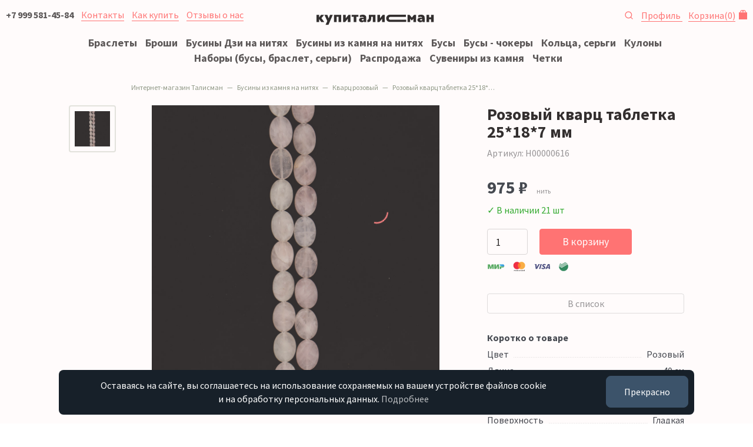

--- FILE ---
content_type: text/html; charset=UTF-8
request_url: https://kupitalisman.ru/shop/businy-dlya-rukodeliya/rozovyj-kvarcz/rozovyj-kvarcz-tabloval-25187-mm/
body_size: 14097
content:

<!DOCTYPE html>
<html lang="ru">
<head>
    <meta charset="UTF-8"/>
    <meta content="IE=edge" http-equiv="X-UA-Compatible"/>
    <meta content="width=device-width, initial-scale=1" name="viewport"/>

    <title>Розовый кварц таблетка 25*18*7 мм — цены в интернет-магазине</title>
    <meta name="description" content="Предлагаем купить розовый кварц таблетка 25*18*7 мм по низкой цене в интернет-магазине"/>
    <meta name="keywords" content="Розовый кварц таблетка 25*18*7 мм"/>

    <meta property="og:type" content="website"/>
    <meta property="og:title" content="Розовый кварц таблетка 25*18*7 мм — цены в интернет-магазине"/>
    <meta property="og:description" content="Предлагаем купить розовый кварц таблетка 25*18*7 мм по низкой цене в интернет-магазине"/>
    <meta property="og:url" content="https://kupitalisman.ru/shop/businy-dlya-rukodeliya/rozovyj-kvarcz/rozovyj-kvarcz-tabloval-25187-mm/" />
    <meta property="og:image" content="https://kupitalisman.ru/img/1137/" />

    <meta content="telephone=yes" name="format-detection"/>
    <meta content="yes" name="apple-mobile-web-app-capable"/>
    <meta content="black" name="apple-mobile-web-app-status-bar-style"/>
    <meta content="КупиТалисман" name="apple-mobile-web-app-title"/>

    
    <style type="text/css">.justify-content-center{-ms-flex-pack:center!important;justify-content:center!important}html{font:62.5% sans-serif;-ms-text-size-adjust:100%;-webkit-text-size-adjust:100%;box-sizing:border-box}h1{font:700 3.2rem/1.1 Source Sans Pro,-apple-system,BlinkMacSystemFont,Segoe UI,Roboto,Helvetica Neue,Arial,Noto Sans,sans-serif;color:#000;letter-spacing:normal;margin:.67em 0;margin-top:0}img{border:0;max-width:100%}button{font-weight:400!important;background-color:#f55;border:.1rem solid #f55;border-radius:.4rem;display:inline-block;text-align:center;text-decoration:none!important;white-space:nowrap;font-weight:400!important;outline:0;height:4.4rem;line-height:4rem!important}button::-moz-focus-inner{border:0;padding:0}*,:after,:before{box-sizing:inherit}body{background:#fff;color:#172029;font-weight:400;letter-spacing:normal;line-height:1.45}body,button{font:1.8rem Source Sans Pro,-apple-system,BlinkMacSystemFont,Segoe UI,Roboto,Helvetica Neue,Arial,Noto Sans,sans-serif}.container-fluid{width:100%;padding:0 1rem;margin:0 auto;max-width:144rem}.row{display:-ms-flexbox;display:flex;-ms-flex-wrap:wrap;flex-wrap:wrap;margin-right:-10px;margin-left:-10px;display:-ms-flexbox;display:flex;-ms-flex-wrap:wrap;flex-wrap:wrap;margin-right:-10px;margin-left:-10px;display:-ms-flexbox;display:flex;-ms-flex-wrap:wrap;flex-wrap:wrap;margin-right:-10px;margin-left:-10px;display:-ms-flexbox;display:flex;-ms-flex-wrap:wrap;flex-wrap:wrap;margin-right:-10px;margin-left:-10px}.col-md-8{position:relative;width:100%;min-height:1px;padding-right:10px;padding-left:10px}a{outline:0;text-decoration:none}p{margin-top:0;margin-bottom:1.5rem}.text-center{text-align:center}.lead{font-size:2.2rem;margin-bottom:4rem;line-height:1.5}.lead p{margin-bottom:1rem}body,html{margin:0;padding:0}#debug{background:rgba(0,0,0,.8);color:#fff;position:fixed;left:0;bottom:0;padding:.5rem 1.5rem;font-size:1.2rem;z-index:15}.header{font-size:1.6rem;position:relative;height:5rem;background:#fff;overflow:hidden;line-height:1;z-index:10}.header a{border:none!important}.header__content{height:100%;position:relative;display:-ms-flexbox;display:flex;-ms-flex-pack:justify;justify-content:space-between;-ms-flex-align:center;align-items:center}.header__logo{position:absolute;left:50%;margin-left:-8.2rem;line-height:1}.page{padding-top:2rem;padding-bottom:10rem}.cookie-popup{position:fixed;left:1rem;right:1rem;bottom:2rem;bottom:1.5rem;transform:translateY(110%);opacity:0;z-index:16;text-align:center;font-size:1.6rem}.cookie-popup--visible{transform:translateY(0);opacity:1}.cookie-popup__text{display:inline-block;background:#172029;color:#fff;border-radius:.8rem;padding:1.5rem 2rem;position:relative;max-width:1140px}.cookie-popup button{display:block;width:100%;margin-top:2rem;display:block;width:100%;margin-top:2rem;display:block;width:100%;margin-top:2rem;display:block;width:100%;margin-top:2rem;display:block;width:100%;margin-top:2rem;display:block;width:100%;margin-top:2rem;font-size:1.6rem;display:block;width:100%;margin-top:2rem;border-radius:.8rem;background-color:#3c536a;border-color:#3c536a;color:#fff}@media (min-width:576px){button{height:5.4rem;line-height:5rem!important;padding:0 3rem}h1{font-size:3.6rem}}@media (min-width:768px){.col-md-8{-ms-flex:0 0 66.6666666667%;flex:0 0 66.6666666667%;max-width:66.6666666667%}.cookie-popup{left:4rem;right:4rem;left:10rem;right:10rem}.cookie-popup__text{padding:1.5rem 20rem 1.5rem 2rem}.cookie-popup button{position:absolute;display:block;width:auto;right:1rem;top:-1rem;bottom:0;margin-top:2rem}}@media (min-width:576px){button{height:5.4rem;line-height:5rem!important;padding:0 3rem}h1{font-size:3.6rem}.breadcrumb>li{display:inline-block}}.d-none{display:none!important}hr{box-sizing:content-box;height:0;border:0;border-top:1rem solid #e4e4e4;margin:2rem 0}svg:not(:root){overflow:hidden}button,li{margin-bottom:1rem;line-height:1.1;margin-bottom:1rem;line-height:1.1;margin-bottom:1rem;line-height:1.1}ol,p,ul{margin-bottom:2rem}h1,h2{font-family:"Source Sans Pro",-apple-system,BlinkMacSystemFont,"Segoe UI",Roboto,"Helvetica Neue",Arial,"Noto Sans",sans-serif;color:#000;font-weight:700;letter-spacing:normal;line-height:1.1;margin-bottom:2rem;margin-top:3rem}h2{font-size:2.4rem}.list-inline{padding-left:0;list-style:none;margin-left:-.5rem}.list-inline>li{display:inline-block;padding-left:.5rem;padding-right:.5rem;display:inline-block;padding-left:.5rem;padding-right:.5rem;display:inline-block;padding-left:.5rem;padding-right:.5rem}.img-rounded{border-radius:.4rem}.img-fluid{display:block;max-width:100%;height:auto}.header--scroll{position:fixed;left:0;right:0;top:0;background:#fff 0 0,;transform:translateY(-7rem);opacity:0}.header__search{position:relative;width:1.6rem;height:1.6rem;display:inline-block}.header__search span{position:absolute;left:0;top:.2rem}.header__nav{display:-ms-flexbox;display:flex;-ms-flex-align:center;align-items:center}.header__nav--shop{-ms-flex-pack:end;justify-content:flex-end}.header__nav a{margin-right:1rem}.header__nav a:last-child{margin-right:0}.header__cart{position:relative;padding-right:2rem}.header__cart .header__cart__icon{right:0;position:absolute;top:.1rem;line-height:1}.header__nav_burger{display:inline-block}.burger_menu{position:fixed;top:0;right:0;bottom:0;left:0;overflow:hidden;overflow-y:scroll;background:#fff;z-index:6;display:none}.burger_menu__cont{padding:5rem 1rem 8rem}.burger_menu__list{margin:0;padding:0;list-style:none}.burger_menu__item{margin:0;padding:.5rem 0}.burger{display:inline-block}.burger__lines{width:1.8rem;height:1.2rem}.burger__line{position:relative;display:block;width:1.8rem;height:.2rem;margin-top:.3rem;border-radius:0;background-color:#7c7e80}.breadcrumb{font-size:1.2rem;padding:0 0 1rem;list-style:none;background-color:transparent;border-radius:.4rem;margin-bottom:0;color:#71816a;margin-top:0}.breadcrumb>li{overflow:hidden;white-space:nowrap;text-overflow:ellipsis;display:none;display:inline-block;max-width:20rem}.breadcrumb>li:nth-last-child(2){display:inline-block}.breadcrumb>li a{color:#71816a;border:none}.breadcrumb>li+li:before{content:"—";padding:0 .5rem;color:#71816a}@media (min-width:576px){button{height:5.4rem;line-height:5rem!important;padding:0 3rem}h1{font-size:3.6rem}h2{font-size:2.8rem}.breadcrumb>li{display:inline-block}}@media (min-width:768px){.d-md-inline{display:inline!important}.col-md-8{-ms-flex:0 0 66.6666666667%;flex:0 0 66.6666666667%;max-width:66.6666666667%}.header__nav_burger{display:none}.header__nav{display:block}.cookie-popup{left:4rem;right:4rem;left:10rem;right:10rem}.cookie-popup__text{padding:1.5rem 20rem 1.5rem 2rem}.cookie-popup button{position:absolute;display:block;width:auto;right:1rem;top:-1rem;bottom:0;margin-top:2rem}}@media (min-width:576px){button{height:5.4rem;line-height:5rem!important;padding:0 3rem}h1{font-size:3.6rem}.breadcrumb>li{display:inline-block}}@media (min-width:576px){button{height:5.4rem;line-height:5rem!important;padding:0 3rem}h1{font-size:3.6rem}h2{font-size:2.8rem}.breadcrumb>li{display:inline-block}}@media (min-width:768px){.d-md-inline{display:inline!important}.col-md-8{-ms-flex:0 0 66.6666666667%;flex:0 0 66.6666666667%;max-width:66.6666666667%}.header__nav_burger{display:none}.header__nav{display:block}.cookie-popup{left:4rem;right:4rem;left:10rem;right:10rem}.cookie-popup__text{padding:1.5rem 20rem 1.5rem 2rem}.cookie-popup button{position:absolute;display:block;width:auto;right:1rem;top:-1rem;bottom:0;margin-top:2rem}}.col-6,.col-md-10,.col-sm{position:relative;width:100%;min-height:1px;padding-right:10px;padding-left:10px}form,ul{margin-bottom:2rem}.shop_group_icon{display:-ms-flexbox;display:flex;align-items:center;margin:0 0 1rem;padding:1rem 1rem .9rem;border:.1rem solid rgba(218,223,216,.3);border-radius:.4rem;height:8rem;-ms-flex-pack:start;justify-content:flex-start;-ms-flex-align:center;position:relative}button,input{font-family:inherit;font-size:100%;margin:0;line-height:normal}input[type=search]{-webkit-appearance:textfield;box-sizing:content-box;-webkit-appearance:none;-moz-appearance:none;appearance:none;background:#fff;border:.1rem solid #d1d1d1;border-radius:.4rem;box-shadow:none;box-sizing:inherit;font:400 1.8rem Source Sans Pro,-apple-system,BlinkMacSystemFont,Segoe UI,Roboto,Helvetica Neue,Arial,Noto Sans,sans-serif;width:100%;display:block;height:4.4rem;padding:0 1.4rem}input[type=search]::-webkit-search-cancel-button,input[type=search]::-webkit-search-decoration{-webkit-appearance:none}button::-moz-focus-inner,input::-moz-focus-inner{border:0;padding:0}input[type=search]::-moz-placeholder{color:#7c7e80;opacity:1}input[type=search]:-ms-input-placeholder{color:#7c7e80}input[type=search]::-webkit-input-placeholder{color:#7c7e80}.no-gutters{margin-right:0;margin-left:0}.no-gutters>[class*=col-]{padding-right:0;padding-left:0}.no-gutters2{margin-right:-5px;margin-left:-5px}.no-gutters2>[class*=col-]{padding-right:5px;padding-left:5px}.col-6,.col-md-10,.col-md-5,.col-md-7,.col-sm{position:relative;width:100%;min-height:1px;padding-right:10px;padding-left:10px}.col-6{-ms-flex:0 0 50%;flex:0 0 50%;max-width:50%}input{margin-bottom:0}form,p,ul{margin-bottom:2rem}strong{font-family:"Source Sans Pro",-apple-system,BlinkMacSystemFont,"Segoe UI",Roboto,"Helvetica Neue",Arial,"Noto Sans",sans-serif;font-weight:700}.hero{background:#dadfd8 url(/assets/tmp/home-top-bkg.jpg) 50%;text-align:center;height:40rem;display:-ms-flexbox;display:flex;-ms-flex-align:center;align-items:center;-ms-flex-pack:center;justify-content:center;margin-bottom:2rem;overflow:hidden}.hero__text{color:#fff;padding:0 2rem 1rem}.shop_group_icon,.shop_group_icon__icn{display:-ms-flexbox;display:flex;align-items:center}.shop_group_icon__icn{margin-right:1rem;height:6rem;min-width:6rem;min-height:6rem;-ms-flex:0 0 6rem;flex:0 0 6rem;-ms-flex-align:center;-ms-flex-pack:center;justify-content:center}.shop_group_icon__title{color:#000;line-height:1.2;font-weight:700;font-size:1.6rem}.card{height:60rem;background:rgba(218,223,216,.5)}.card .row,.card__bg{height:100%}.card__bg{display:-ms-flexbox;display:flex;-ms-flex-align:center;align-items:center;padding:2rem 4rem;background:rgba(218,223,216,.5) 50%;background-size:cover;overflow:hidden}.card__bg a{color:#172029}.card__bg--rose{background-color:#ffebeb}.card__bg--img1{background-image:url(/assets/tmp/home-tile1.jpg)}.header-search{padding:.5rem 1rem 1rem;position:fixed;top:5rem;right:0;left:0;z-index:9;background:#fff;transform:translateY(-12rem);opacity:0}.header-search form{display:block;margin:0}.header-search__input input{border:none;height:4rem!important;border-radius:2rem;background:rgba(218,223,216,.3);line-height:4rem;margin:0}@media (min-width:576px){button{height:5.4rem;line-height:5rem!important;padding:0 3rem}input[type=search]{height:5.4rem;padding:0 1.4rem}.col-sm{-ms-flex-preferred-size:0;flex-basis:0;-ms-flex-positive:1;flex-grow:1;max-width:100%}}@media (min-width:768px){.d-md-inline{display:inline!important}.col-md-5{-ms-flex:0 0 41.6666666667%;flex:0 0 41.6666666667%;max-width:41.6666666667%}.col-md-7{-ms-flex:0 0 58.3333333333%;flex:0 0 58.3333333333%;max-width:58.3333333333%}.col-md-10{-ms-flex:0 0 83.3333333333%;flex:0 0 83.3333333333%;max-width:83.3333333333%}.order-md-last{-ms-flex-order:13;order:13}.header__nav_burger{display:none}.header__nav{display:block}.hero{margin:0 0 2rem}.shop_group_icon{height:12rem}.shop_group_icon__icn{height:10rem;min-width:10rem;min-height:10rem;-ms-flex:0 0 10rem;flex:0 0 10rem}.card{height:40rem}.cookie-popup{left:4rem;right:4rem;left:10rem;right:10rem}.cookie-popup__text{padding:1.5rem 20rem 1.5rem 2rem}.cookie-popup button{position:absolute;display:block;width:auto;right:1rem;top:-1rem;bottom:0;margin-top:2rem}}.col-md-10,.col-sm-8{position:relative;width:100%;min-height:1px;padding-right:10px;padding-left:10px}.shop-item__summary{font-size:1.2rem;color:#7c7e80}.shop-item__full__subinfo{-ms-flex-pack:justify!important;justify-content:space-between!important;margin-bottom:3rem;font-size:1.6rem;color:#7c7e80}.align-items-start{-ms-flex-align:start!important;align-items:flex-start!important}.shop-item__full__subinfo,.shop-item__thumb__content{-ms-flex-align:center!important;align-items:center!important;display:-ms-flexbox!important;display:flex!important}button.button-sm{height:4.4rem;line-height:4rem!important;padding:0 2rem}button.button-block{display:block;width:100%}input[type=text]{-webkit-appearance:none;-moz-appearance:none;appearance:none;background:#fff;border:.1rem solid #d1d1d1;border-radius:.4rem;box-shadow:none;box-sizing:inherit;font:400 1.8rem Source Sans Pro,-apple-system,BlinkMacSystemFont,Segoe UI,Roboto,Helvetica Neue,Arial,Noto Sans,sans-serif;width:100%;display:block;height:4.4rem;padding:0 1.4rem}input[type=text]::-moz-placeholder{color:#7c7e80;opacity:1}input[type=text]:-ms-input-placeholder{color:#7c7e80}input[type=text]::-webkit-input-placeholder{color:#7c7e80}input[type=text].input-sm{height:4.4rem}.col,.col-3,.col-9,.col-lg-6,.col-md-10,.col-md-8,.col-sm-12,.col-sm-4,.col-sm-8{position:relative;width:100%;min-height:1px;padding-right:10px;padding-left:10px}.col{-ms-flex-preferred-size:0;flex-basis:0;-ms-flex-positive:1;flex-grow:1;max-width:100%}.col-3{-ms-flex:0 0 25%;flex:0 0 25%;max-width:25%}.col-9{-ms-flex:0 0 75%;flex:0 0 75%;max-width:75%}ol,ul{margin-bottom:2rem}.fast-shop__title,.shop-item__full__title,h1{font-family:"Source Sans Pro",-apple-system,BlinkMacSystemFont,"Segoe UI",Roboto,"Helvetica Neue",Arial,"Noto Sans",sans-serif;color:#000;font-weight:700;letter-spacing:normal;line-height:1.1;margin-bottom:2rem;margin-top:3rem}.shop-item__full__title{font-size:2.4rem;margin-top:0;margin-bottom:1rem}.fast-shop__title{font-size:2rem;font-weight:400;text-align:center;margin-top:0}.shop-item__thumb img{display:block;max-width:100%;height:auto;-o-object-fit:contain;object-fit:contain;-ms-flex:none;flex:none;margin:0 auto;display:block;max-width:100%;height:auto;-o-object-fit:contain;object-fit:contain;-ms-flex:none;flex:none;margin-bottom:.7rem}.fast-shop{overflow-x:hidden;margin-bottom:6rem;padding:0 1rem}.fast-shop--nopad{padding:0 0 0 0!important}.fast-shop__title--left{text-align:left!important}.fast-shop__cont--slick{display:block}.shop-group{list-style:none;margin:0;padding:1rem 0}.shop-group a{border:none!important}.shop-group__item{margin:0;padding:0 .5rem .5rem;display:inline-block}.shop-group__item a{white-space:nowrap}.shop-group__item:first-child{padding-left:0}.shop-group__item:last-child{padding-right:0}.shop-item{padding:1rem;margin-bottom:2rem}.shop-item--fixed{max-width:20rem;width:18rem}.shop-item__thumb{width:100%;position:relative}.shop-item__thumb:after{content:"";display:block;padding-bottom:100%}.shop-item__thumb__content{-ms-flex-align:center!important;align-items:center!important;display:-ms-flexbox!important;display:flex!important;position:absolute;width:100%;height:100%}.shop-item__sale{right:1rem;top:1rem;background:#f55;font-size:1rem;width:3.2rem;height:3.2rem;border-radius:50%;text-align:center;line-height:3.1rem;font-weight:700;position:absolute;color:#fff;z-index:3}.shop-item__info{position:relative;overflow:hidden}.shop-item__title{margin-bottom:.7rem;line-height:1.1;margin-bottom:.7rem;line-height:1.1;font-size:1.6rem}.shop-item__measure{font-size:1.2rem;color:#7c7e80;font-weight:400}.shop-item__price{padding-left:0;list-style:none;margin-left:-.5rem;margin-bottom:0;margin-top:0}.shop-item__price>li{display:inline-block;padding-left:.5rem;padding-right:.5rem}.shop-item__price__item{font-weight:700;margin-bottom:0}.shop-item__price__item--mark{color:#f55}.shop-item__price__item--old{font-weight:300;font-size:1.6rem;color:#172029;position:relative}.shop-item__price__item--old:after{content:"";position:absolute;top:.7rem;left:0;width:100%;height:.2rem;background:rgba(255,85,85,.8) no-repeat;background-size:cover;content:"";position:absolute;top:.7rem;left:0;width:100%;height:.2rem;background-repeat:no-repeat;background-size:cover;border-radius:.4rem;background:rgba(255,85,85,.8);transform:rotate(-8deg)}.shop-item__price__item--big{font-size:3rem}.shop-item__rest{margin-top:1rem;color:#090;font-size:1.6rem}.shop-item a{color:#000}.shop-item--fixed .shop-item__thumb{width:18rem}.shop-item__full{margin-bottom:4rem}.shop-item__full__price{margin-bottom:2rem}.shop-item__full__tocart{margin-bottom:3rem}.shop-item__full__tocart>.row{display:none;display:-ms-flexbox;display:flex}.shop-item__full__summary{font-size:1.6rem}.shop-item__full__summary__title{font-weight:700;margin-bottom:.5rem}.shop-item__full__summary__summary{margin-bottom:.5rem}.shop-item__full__gallery{position:relative;margin-bottom:3rem}.shop-item__full__gallery__close{display:none;position:absolute;right:2.4rem;top:2.4rem;width:32px;height:32px;opacity:.3}.shop-item__full__gallery__close:after,.shop-item__full__gallery__close:before{position:absolute;left:15px;content:" ";height:33px;width:2px;background-color:#333}.shop-item__full__gallery__close:before{transform:rotate(45deg)}.shop-item__full__gallery__close:after{transform:rotate(-45deg)}.shop-item__full__gallery__content{position:relative;display:block}.shop-item__full__gallery__big{position:relative;margin-left:0;min-width:0}.shop-item__full__gallery__big:after{content:"";display:block;clear:both}.shop-item__full__gallery__zoom{position:relative;padding:40%}.shop-item__full__gallery__img{position:absolute;top:0;right:0;bottom:0;left:0;display:-ms-flexbox;display:flex;-ms-flex-align:center;align-items:center}.shop-item__full__gallery__img img{display:block;max-width:80%;max-height:100%;margin:0 auto;-o-object-fit:contain;object-fit:contain;-ms-flex:none;flex:none}.thumbs-list{margin:2rem 0;padding:0;list-style:none}.thumbs-list__item{margin:0 0 .5rem;padding:0;width:8rem;height:8rem;border-radius:.4rem;border:.2rem solid transparent;position:relative;display:inline-block}.thumbs-list__item img{max-width:6rem;max-height:6rem;margin:0 auto}.thumbs-list__item a{position:absolute;left:.5rem;right:.5rem;top:.5rem;bottom:.5rem;display:-ms-flexbox;display:flex;-ms-flex-align:center!important;align-items:center!important}.thumbs-list__item--active{border:.2rem solid #dadfd8}@media (min-width:576px){button{height:5.4rem;line-height:5rem!important;padding:0 3rem}input[type=text]{height:5.4rem;padding:0 1.4rem}.col-sm-4{-ms-flex:0 0 33.3333333333%;flex:0 0 33.3333333333%;max-width:33.3333333333%}.col-sm-8{-ms-flex:0 0 66.6666666667%;flex:0 0 66.6666666667%;max-width:66.6666666667%}.col-sm-12{-ms-flex:0 0 100%;flex:0 0 100%;max-width:100%}h1{font-size:3.6rem}.shop-item__full__title{font-size:2.8rem}.fast-shop__title{font-size:2.4rem}.shop-item__measure--tt{margin-top:1rem}.shop-item__full__tocart>.row{display:-ms-flexbox;display:flex}.breadcrumb>li{display:inline-block}}@media (min-width:768px){.d-md-inline{display:inline!important}.col-md-8{-ms-flex:0 0 66.6666666667%;flex:0 0 66.6666666667%;max-width:66.6666666667%}.col-md-10{-ms-flex:0 0 83.3333333333%;flex:0 0 83.3333333333%;max-width:83.3333333333%}.header__nav_burger{display:none}.header__nav{display:block}.fast-shop{padding:0 4rem;overflow-x:visible}.shop-group__item{padding:0 .5rem}.shop-item__full__gallery__content{display:-ms-flexbox;display:flex}.shop-item__full__gallery__thumbs{-ms-flex-order:1;order:1}.shop-item__full__gallery__big{-ms-flex-order:12;order:12;-ms-flex:1 1 auto;flex:1 1 auto}.thumbs-list{margin:0}.thumbs-list__item{display:block}.cookie-popup{left:4rem;right:4rem;left:10rem;right:10rem}.cookie-popup__text{padding:1.5rem 20rem 1.5rem 2rem}.cookie-popup button{position:absolute;display:block;width:auto;right:1rem;top:-1rem;bottom:0;margin-top:2rem}}@media (min-width:992px){.col-lg-6{-ms-flex:0 0 50%;flex:0 0 50%;max-width:50%}}.col-md-10,.col-md-2{position:relative;width:100%;min-height:1px;padding-right:10px;padding-left:10px}@media (min-width:576px){.button,button{height:5.4rem;line-height:5rem!important;padding:0 3rem}select{height:5.4rem;padding:0 1.4rem}h1{font-size:3.6rem}.shop-filter__group__title{font-size:1.6rem}.breadcrumb>li{display:inline-block}}@media (min-width:768px){.d-md-none{display:none!important}.d-md-inline{display:inline!important}.col-md-2{-ms-flex:0 0 16.6666666667%;flex:0 0 16.6666666667%;max-width:16.6666666667%}.col-md-10{-ms-flex:0 0 83.3333333333%;flex:0 0 83.3333333333%;max-width:83.3333333333%}.offset-md-2{margin-left:16.6666666667%}.header__nav_burger{display:none}.header__nav{display:block}.shop__header{display:-ms-flexbox;display:flex;-ms-flex-pack:justify;justify-content:space-between}.shop__header__sorting{display:block}.filter-result ul{padding:0}.shop-filter,.shop-filter__ul li{display:block}.shop-filter{position:relative;left:auto;right:auto;z-index:auto;padding:0;bottom:auto;top:auto;background:0 0;overflow:auto;margin:0}.cookie-popup{left:4rem;right:4rem;left:10rem;right:10rem}.cookie-popup__text{padding:1.5rem 20rem 1.5rem 2rem}.cookie-popup button{position:absolute;display:block;width:auto;right:1rem;top:-1rem;bottom:0;margin-top:2rem}}nav{display:block}small{font-size:1.6rem}button,input,select{font-family:inherit;font-size:100%;margin:0}button,select{font-family:inherit;font-size:100%;margin:0;text-transform:none}input[type=checkbox]{box-sizing:border-box;padding:0;display:inline}.button,body,button{font:1.8rem Source Sans Pro,-apple-system,BlinkMacSystemFont,Segoe UI,Roboto,Helvetica Neue,Arial,Noto Sans,sans-serif}.button,button{font-weight:400!important;border:.1rem solid #f55;border-radius:.4rem;color:#fff;display:inline-block;padding:0 2rem;text-align:center;text-decoration:none!important;white-space:nowrap;font-weight:400!important;outline:0;height:4.4rem;line-height:4rem!important}.button.button-sm,button.button-sm{height:4.4rem;line-height:4rem!important;padding:0 2rem}.button.button-block,button.button-block{display:block;width:100%}.button.button-outline,button.button-outline{background-color:transparent;color:#7c7e80;border-color:hsla(210,2%,49%,.3)}select{-webkit-appearance:none;-moz-appearance:none;appearance:none;background:#333 url('data:image/svg+xml;utf8,<svg xmlns="http://www.w3.org/2000/svg" height="14" viewBox="0 0 29 14" width="48"><path d="M19.1,5.4c0-0.1,0.2-0.1-0.2l-0.4-0.4c-0.1-0.1-0.1-0.1-0.2-0.1c-0.1,0.2,0.2,0.1l-3.5,3.5l-3.5-3.5 C11.1,4.7,11,4.6,11,4.6c-0.1,0.2,0.2,0.1l-0.4,0.4c-0.1,0.1-0.1,0.1-0.1,0.2s0,0.2,0.1,0.2l4.2,4.2c0.1,0.1,0.1,0.1,0.2,0.1 c0.1,0,0.2,0,0.2-0.1L19,5.6C19.1,5.5,19.1,5.5,19.1,5.4z" fill="#333"/></svg>') no-repeat;border:.1rem solid #d1d1d1;border-radius:.4rem;box-sizing:inherit;font-weight:400;width:100%;display:block;padding:0 5.4rem 0 1.4rem;background:url('data:image/svg+xml;utf8,<svg xmlns="http://www.w3.org/2000/svg" height="14" viewBox="0 0 29 14" width="48"><path d="M19.1,5.4c0-0.1,0.2-0.1-0.2l-0.4-0.4c-0.1-0.1-0.1-0.1-0.2-0.1c-0.1,0.2,0.2,0.1l-3.5,3.5l-3.5-3.5 C11.1,4.7,11,4.6,11,4.6c-0.1,0.2,0.2,0.1l-0.4,0.4c-0.1,0.1-0.1,0.1-0.1,0.2s0,0.2,0.1,0.2l4.2,4.2c0.1,0.1,0.1,0.1,0.2,0.1 c0.1,0,0.2,0,0.2-0.1L19,5.6C19.1,5.5,19.1,5.5,19.1,5.4z" fill="#333"/></svg>') 100% no-repeat #fff;-webkit-appearance:none;-moz-appearance:none;appearance:none;box-shadow:none;font-size:1.8rem;margin-bottom:0}select::-moz-placeholder{color:#7c7e80;opacity:1}select:-ms-input-placeholder{color:#7c7e80}select::-webkit-input-placeholder{color:#7c7e80}select.input-xs{height:4rem;font-size:1.6rem}label{display:block;font-family:"Source Sans Pro",-apple-system,BlinkMacSystemFont,"Segoe UI",Roboto,"Helvetica Neue",Arial,"Noto Sans",sans-serif;margin-bottom:.5rem;color:#000}.label-inline{display:inline-block;margin-left:.5rem}.col-md-10,.col-md-2,.col-md-9{position:relative;width:100%;min-height:1px;padding-right:10px;padding-left:10px}.button,button,li{margin-bottom:1rem;line-height:1.1}input,select{margin-bottom:0}.shop-filter__group__title,h1{font-family:"Source Sans Pro",-apple-system,BlinkMacSystemFont,"Segoe UI",Roboto,"Helvetica Neue",Arial,"Noto Sans",sans-serif;color:#000;font-weight:700;letter-spacing:normal;line-height:1.1;margin-bottom:2rem;margin-top:3rem}.shop-filter__group__title{font-size:1.6rem;margin-top:0;margin-bottom:1rem;position:relative}.shop-item--fluid{float:left}.shop-grid{position:relative;overflow:hidden;margin:0 -1rem}.shop-grid:after{content:"";display:table;clear:both}.shop__header__sorting{display:none}.shop__header__sorting select{padding-right:4rem}.filter-result{font-size:1.4rem}.filter-result ul{padding:0;margin-top:0}.filter-result__item span{display:block;border-radius:2rem;background:#f8f7f7;color:#7c7e80;padding:.5rem 1rem}.shop-filter{box-shadow:none;position:fixed;left:0;right:0;z-index:8;padding:2rem 1rem 10rem;bottom:0;top:5rem;background:#fff;overflow:scroll;overflow-x:hidden;display:none;margin:0;font-size:1.4rem}.shop-filter__ul{padding-left:0;list-style:none;margin-left:-.5rem}.shop-filter__ul>li{display:inline-block;padding-left:.5rem;padding-right:.5rem}.shop-filter__ul small{font-size:1.2rem}.shop-filter__group{margin-bottom:1.5em;padding-bottom:1.5rem;color:#7c7e80;border-bottom:1rem solid #eee}.shop-filter__group--last{border-bottom:0}.shop-filter__group a{color:#172029;border:none}.shop-filter__group__list .label-inline{margin-left:0!important}.shop-filter__group__list li{margin-bottom:0!important}.filter_item{position:relative}.filter_item:before{width:1.6rem;height:1.6rem;margin-top:-.2rem;margin-left:-.2rem;background:#fff;border:.1rem solid #d1d1d1}.filter_item:after,.filter_item:before{content:"";display:block;position:absolute}.filter_item:after{width:.8rem;height:.8rem;margin-top:.2rem;margin-left:.2rem;background:#dadfd8;opacity:0}.shop-filter__group__list input[type=checkbox]{display:none}.shop-filter__group__list input[type=checkbox]+label{display:inline-block;background-color:transparent;border:.1rem solid #eee;padding:.5rem 1rem;border-radius:.4rem;color:#172029}.shop-filter__group__list input[type=checkbox]+label span{padding-left:.5rem;font-size:1.2rem;color:#7c7e80}.pages{margin:6rem 0 0}.pages__list{text-align:center;font-size:1.6rem}.pages__list ul{padding:0;list-style:none;margin:0;height:5.4rem;line-height:5rem!important}.pages__list ul>li{display:inline-block;padding-left:.5rem;padding-right:.5rem}.pages__list ul li{margin:0;padding:0}.pages__list ul li>a,.pages__list ul li>span{display:block;padding:1rem 0;color:#7c7e80;text-align:center;min-width:4rem}.pages__list ul li>span{border:.1rem solid #dadfd8;border-radius:.4rem}.pages__summary{color:#7c7e80;font-size:1.6rem;text-align:center;margin-top:.5rem}.page__prev{padding-right:1rem!important}.pages__more a{background-color:transparent;border-color:#cacbcb;color:#7c7e80}@media (min-width:576px){.button,button{height:5.4rem;line-height:5rem!important;padding:0 3rem}select{height:5.4rem;padding:0 1.4rem}h1{font-size:3.6rem}.shop-filter__group__title{font-size:1.6rem}.breadcrumb>li{display:inline-block}.pages__list{display:-ms-flexbox;display:flex;-ms-flex-align:center;align-items:center;text-align:left}.pages__list ul{-ms-flex-wrap:wrap;flex-wrap:wrap}.pages__summary{-ms-flex-positive:1;flex-grow:1;text-align:right;margin-top:0}}@media (min-width:768px){.d-md-none{display:none!important}.d-md-inline{display:inline!important}.col-md-2{-ms-flex:0 0 16.6666666667%;flex:0 0 16.6666666667%;max-width:16.6666666667%}.col-md-9{-ms-flex:0 0 75%;flex:0 0 75%;max-width:75%}.col-md-10{-ms-flex:0 0 83.3333333333%;flex:0 0 83.3333333333%;max-width:83.3333333333%}.offset-md-2{margin-left:16.6666666667%}.header__nav_burger{display:none}.header__nav{display:block}.shop__header{display:-ms-flexbox;display:flex;-ms-flex-pack:justify;justify-content:space-between}.shop__header__sorting{display:block}.filter-result ul{padding:0}.shop-filter,.shop-filter__ul li{display:block}.shop-filter{position:relative;left:auto;right:auto;z-index:auto;padding:0;bottom:auto;top:auto;background:0 0;overflow:auto;margin:0}.cookie-popup{left:4rem;right:4rem;left:10rem;right:10rem}.cookie-popup__text{padding:1.5rem 20rem 1.5rem 2rem}.cookie-popup button{position:absolute;display:block;width:auto;right:1rem;top:-1rem;bottom:0;margin-top:2rem}}@media (min-width:576px){button{height:5.4rem;line-height:5rem!important;padding:0 3rem}select{height:5.4rem;padding:0 1.4rem}h1{font-size:3.6rem}.subgroup__list li{width:auto}.breadcrumb>li{display:inline-block}}.button.button-sm{height:4.4rem;line-height:4rem!important;padding:0 2rem}.button.button-block{display:block;width:100%}.col-md-10{position:relative;width:100%;min-height:1px;padding-right:10px;padding-left:10px}.subgroup{margin-bottom:2rem}.subgroup__list{padding-left:0;list-style:none;margin-left:-.5rem;position:relative}.subgroup__list>li{display:inline-block;padding-left:.5rem;padding-right:.5rem}.subgroup__list li{width:49%}.subgroup__item{display:-ms-flexbox;display:flex;border:.1rem solid rgba(218,223,216,.3);padding:1rem 2rem 1rem 1rem;border-radius:.4rem;-ms-flex-align:center;align-items:center}.subgroup__icn{width:5rem;margin-right:1rem}.subgroup__icn img{display:block;max-width:100%;height:auto}.subgroup__title{white-space:nowrap;font-size:1.2rem}@media (min-width:576px){.button,button{height:5.4rem;line-height:5rem!important;padding:0 3rem}select{height:5.4rem;padding:0 1.4rem}h1{font-size:3.6rem}.subgroup__list li{width:auto}.breadcrumb>li{display:inline-block}}@media (min-width:768px){.d-md-inline{display:inline!important}.col-md-10{-ms-flex:0 0 83.3333333333%;flex:0 0 83.3333333333%;max-width:83.3333333333%}.header__nav_burger{display:none}.header__nav{display:block}.subgroup__item{height:7rem}.subgroup__title{font-size:1.6rem}.shop__header{display:-ms-flexbox;display:flex;-ms-flex-pack:justify;justify-content:space-between}.shop__header__sorting{display:block}.cookie-popup{left:4rem;right:4rem;left:10rem;right:10rem}.cookie-popup__text{padding:1.5rem 20rem 1.5rem 2rem}.cookie-popup button{position:absolute;display:block;width:auto;right:1rem;top:-1rem;bottom:0;margin-top:2rem}}@media (min-width:576px){button{height:5.4rem;line-height:5rem!important;padding:0 3rem}h1{font-size:3.6rem}.breadcrumb>li{display:inline-block}}@media (min-width:576px){button{height:5.4rem;line-height:5rem!important;padding:0 3rem}h1{font-size:3.6rem}h2{font-size:2.8rem}.breadcrumb>li{display:inline-block}}@media (min-width:768px){.d-md-inline{display:inline!important}.col-md-8{-ms-flex:0 0 66.6666666667%;flex:0 0 66.6666666667%;max-width:66.6666666667%}.header__nav_burger{display:none}.header__nav{display:block}.shop-group__item{padding:0 .5rem}.cookie-popup{left:4rem;right:4rem;left:10rem;right:10rem}.cookie-popup__text{padding:1.5rem 20rem 1.5rem 2rem}.cookie-popup button{position:absolute;display:block;width:auto;right:1rem;top:-1rem;bottom:0;margin-top:2rem}}</style>

    <link href="//fonts.googleapis.com/css2?family=Source+Sans+Pro:wght@300;400;700&amp;display=swap" rel="stylesheet" type="text/css"/>
    <link href="//cdn.jsdelivr.net/npm/suggestions-jquery@latest/dist/css/suggestions.min.css" rel="stylesheet" type="text/css"/>
    <link rel="stylesheet" href="https://cdnjs.cloudflare.com/ajax/libs/fancybox/3.5.7/jquery.fancybox.min.css" integrity="sha512-H9jrZiiopUdsLpg94A333EfumgUBpO9MdbxStdeITo+KEIMaNfHNvwyjjDJb+ERPaRS6DpyRlKbvPUasNItRyw==" crossorigin="anonymous" referrerpolicy="no-referrer" />
    <link href="/assets/site/site.min.css?v=2023-06-23-69" rel="stylesheet" type="text/css"/>

    <link href="/assets/favicon/apple-icon-180x180.png" rel="apple-touch-icon" sizes="180x180"/>
    <link href="https://kupitalisman.ru/favicon.ico" rel="icon" type="image/x-icon"/>
    <link href="https://kupitalisman.ru/favicon.ico" rel="shortcut icon" type="image/x-icon"/>

    </head>
<body>

<div class="header">
    <div class="header__content container-fluid">
        <a class="header__nav_burger" href="#" rel="nofollow noopener" title="КупиТалисман — украшения и сувениры из камня">
            <div class="burger">
                <div class="burger__lines">
                    <div class="burger__line"></div>
                    <div class="burger__line"></div>
                    <div class="burger__line"></div>
                </div>
            </div>
        </a>
        <div class="header__nav">
            <a class="d-none d-md-inline header__nav__phone" href="tel:+79995814584" title="Позвонить">+7 999 581-45-84</a>
            <a class="d-none d-md-inline header__nav__item" href="/contact/" title="Контакты">Контакты</a>
            <a class="d-none d-md-inline header__nav__item" href="/how2/" title="Как купить">Как купить</a>
            <a class="d-none d-md-inline header__nav__item" href="/contact/?show=review" title="Отзывы о нас">Отзывы о нас</a>
        </div>
        <div class="header__logo">
                            <a href="/" title="КупиТалисман — украшения и сувениры из камня"><img src="/assets/site/logo-new--black.svg" width="200" alt="КупиТалисман — украшения и сувениры из камня"/></a>
                        </div>
        <div class="header__nav header__nav--shop">
            <a class="header__search" href="/search/" title="Поиск">
                <span>
                  <svg width="16" height="16" viewBox="0 0 24 24">
                    <g stroke="#FF5555" fill="none" stroke-linecap="round" stroke-linejoin="round" stroke-width="2">
                      <circle cx="11" cy="11" r="8"></circle>
                      <line x1="21" x2="16.65" y1="21" y2="16.65"></line>
                    </g>
                  </svg>
                </span>
            </a>
            <a class="d-inline header__nav__item" href="/my/" title="Мой профиль">
                Профиль
            </a>
            <span class="header__cart__span">
                

<a class="header__cart" rel="nofollow noopener" href="/cart/" title="Корзина">
  <span class="header__cart__title"><span class="d-none d-md-inline">Корзина</span>(<span class="widget__cont__icon--pad">0</span>)</span>
  <span class="header__cart__icon">
    <svg width="14" height="16" viewBox="0 0 14 16">
      <path id="cart" fill="#7C7E80" d="M7.00187561,1.84615385 C6.22890494,2.48734077 5.99164865,3.42434378 6.11979667,4.30769231 L7.89432344,4.30769231 C7.98749901,3.3088752 7.73944028,2.47555908 7.00187561,1.84615385 L7.00187561,1.84615385 Z M10.9320561,4.30769231 C11.2009215,2.01237635 9.1925489,0.913082061 7.91304348,1.31070264 C8.68858864,2.15917052 8.9942282,3.1686729 8.90001978,4.30769231 L10.9320561,4.30769231 Z M5.09496746,4.30769231 C4.9937004,3.14797768 5.31382066,2.14351047 6.08695652,1.28841755 C4.40431558,0.917507655 2.7650575,2.38447253 3.08340044,4.30769231 L5.09496746,4.30769231 Z M0,4.01091958 L1.98948445,4.01091958 C1.98948445,3.85088197 1.98948445,3.70690821 1.98952457,3.56297451 C1.98984548,1.80776852 3.13730097,0.402361886 4.85902575,0.0618963907 C5.52551668,-0.0698992889 6.17652368,0.0133443045 6.80370308,0.268122579 C6.93615887,0.321922456 7.04731424,0.325527809 7.18334016,0.272529121 C9.2968164,-0.55165456 11.5112591,0.65489683 11.9460527,2.87683579 C12.0158507,3.23368561 12.0050601,3.60619868 12.0333403,3.99665841 L14,3.99665841 L14,16 L0,16 L0,4.01091958 Z"></path>
    </svg>
  </span>
</a>
            </span>
        </div>
    </div>
</div>
<div class="header header--scroll">
    <div class="header__content container-fluid">
        <div class="header__nav"><a href="#" rel="nofollow noopener" title="Наверх" data-scroll="true">&#8593; Вверх</a></div>
        <div class="header__logo">
                            <a href="/" title="КупиТалисман — украшения и сувениры из камня"><img src="/assets/site/logo-new--black.svg" width="200" alt="КупиТалисман — украшения и сувениры из камня"/></a>
                        </div>
        <div class="header__nav header__nav--shop">
            <a class="header__search" href="/search/" title="Поиск">
                <span>
                  <svg width="16" height="16" viewBox="0 0 24 24">
                    <g stroke="#FF5555" fill="none" stroke-linecap="round" stroke-linejoin="round" stroke-width="2">
                      <circle cx="11" cy="11" r="8"></circle>
                      <line x1="21" x2="16.65" y1="21" y2="16.65"></line>
                    </g>
                  </svg>
                </span>
            </a>
            <a class="d-inline  header__nav__item" href="/my/" title="Мой профиль">
                Профиль
            </a>
            <span class="header__cart__span">
                

<a class="header__cart" rel="nofollow noopener" href="/cart/" title="Корзина">
  <span class="header__cart__title"><span class="d-none d-md-inline">Корзина</span>(<span class="widget__cont__icon--pad">0</span>)</span>
  <span class="header__cart__icon">
    <svg width="14" height="16" viewBox="0 0 14 16">
      <path id="cart" fill="#7C7E80" d="M7.00187561,1.84615385 C6.22890494,2.48734077 5.99164865,3.42434378 6.11979667,4.30769231 L7.89432344,4.30769231 C7.98749901,3.3088752 7.73944028,2.47555908 7.00187561,1.84615385 L7.00187561,1.84615385 Z M10.9320561,4.30769231 C11.2009215,2.01237635 9.1925489,0.913082061 7.91304348,1.31070264 C8.68858864,2.15917052 8.9942282,3.1686729 8.90001978,4.30769231 L10.9320561,4.30769231 Z M5.09496746,4.30769231 C4.9937004,3.14797768 5.31382066,2.14351047 6.08695652,1.28841755 C4.40431558,0.917507655 2.7650575,2.38447253 3.08340044,4.30769231 L5.09496746,4.30769231 Z M0,4.01091958 L1.98948445,4.01091958 C1.98948445,3.85088197 1.98948445,3.70690821 1.98952457,3.56297451 C1.98984548,1.80776852 3.13730097,0.402361886 4.85902575,0.0618963907 C5.52551668,-0.0698992889 6.17652368,0.0133443045 6.80370308,0.268122579 C6.93615887,0.321922456 7.04731424,0.325527809 7.18334016,0.272529121 C9.2968164,-0.55165456 11.5112591,0.65489683 11.9460527,2.87683579 C12.0158507,3.23368561 12.0050601,3.60619868 12.0333403,3.99665841 L14,3.99665841 L14,16 L0,16 L0,4.01091958 Z"></path>
    </svg>
  </span>
</a>
            </span>
        </div>
    </div>
</div>
<div class="header-search" itemscope itemtype="https://schema.org/WebSite">
    <meta itemprop="url" content="https://kupitalisman.ru"/>
    <form itemprop="potentialAction" itemscope itemtype="http://schema.org/SearchAction" role="search" aria-label="Искать" action="/search/" method="get">
        <div class="row justify-content-center">
            <div class="col-md-10">
                <div class="header-search__input">
                    <input minlength="2" maxlength="400" autocomplete="off" autocapitalize="off" autocorrect="off" spellcheck="false" placeholder="Я хочу купить..." name="text" value="" itemprop="query-input" type="text" class="autocomplete" data-type="shop" required/>
                </div>
            </div>
        </div>

    </form>
</div>

    <div class="container-fluid text-center">
        <div class="row justify-content-center">
            <div class="col-md-10">
                <ul class="shop-group">
                    

<li class="shop-group__item">
  <a href="/shop/braslety/" title="Браслеты">Браслеты</a>
</li>
<li class="shop-group__item">
  <a href="/shop/broshi/" title="Броши">Броши</a>
</li>
<li class="shop-group__item">
  <a href="/shop/businy-dzi-na-nityax/" title="Бусины Дзи  на нитях">Бусины Дзи  на нитях</a>
</li>
<li class="shop-group__item">
  <a href="/shop/businy-dlya-rukodeliya/" title="Бусины из камня на нитях">Бусины из камня на нитях</a>
</li>
<li class="shop-group__item">
  <a href="/shop/busy/" title="Бусы">Бусы</a>
</li>
<li class="shop-group__item">
  <a href="/shop/chokery/" title="Бусы - чокеры">Бусы - чокеры</a>
</li>
<li class="shop-group__item">
  <a href="/shop/kolcza-sergi/" title="Кольца, серьги">Кольца, серьги</a>
</li>
<li class="shop-group__item">
  <a href="/shop/kulony/" title="Кулоны">Кулоны</a>
</li>
<li class="shop-group__item">
  <a href="/shop/nabory/" title="Наборы (бусы, браслет, серьги)">Наборы (бусы, браслет, серьги)</a>
</li>
<li class="shop-group__item">
  <a href="/shop/rasprodazha/" title="Распродажа">Распродажа</a>
</li>
<li class="shop-group__item">
  <a href="/shop/suveniry-iz-kamnya/" title="Сувениры из камня">Сувениры из камня</a>
</li>
<li class="shop-group__item">
  <a href="/shop/chetki/" title="Четки">Четки</a>
</li>
                </ul>
            </div>
        </div>
    </div>
    

<div class="page">
    <div class="container-fluid">
        <div class="row">
            <div class="col-md-8 offset-md-2">
                

<ol class="breadcrumb" itemscope="itemscope" itemtype="https://schema.org/BreadcrumbList">
  <li class="breadcrumb__item" itemprop="itemListElement" itemscope="itemscope" itemtype="https://schema.org/ListItem">
    <a itemprop="item" href="/shop/" title="Интернет-магазин Талисман">
      <span itemprop="name">Интернет-магазин Талисман</span>
    </a>
    <meta itemprop="position" content="1" />
  </li>
  <li class="breadcrumb__item" itemprop="itemListElement" itemscope="itemscope" itemtype="https://schema.org/ListItem">
    <a itemprop="item" href="/shop/businy-dlya-rukodeliya/" title="Бусины из камня на нитях">
      <span itemprop="name">Бусины из камня на нитях</span>
    </a>
    <meta itemprop="position" content="2" />
  </li>
  <li class="breadcrumb__item" itemprop="itemListElement" itemscope="itemscope" itemtype="https://schema.org/ListItem">
    <a itemprop="item" href="/shop/businy-dlya-rukodeliya/rozovyj-kvarcz/" title="Кварц розовый">
      <span itemprop="name">Кварц розовый</span>
    </a>
    <meta itemprop="position" content="3" />
  </li>
  <li class="breadcrumb__item breadcrumb__item--active" itemprop="itemListElement" itemscope="itemscope" itemtype="https://schema.org/ListItem">
    <a itemprop="item" href="/shop/businy-dlya-rukodeliya/rozovyj-kvarcz/rozovyj-kvarcz-tabloval-25187-mm/" title="Розовый кварц таблетка 25*18*7 мм">
      <span itemprop="name">Розовый кварц таблетка 25*18*7 мм</span>
    </a>
    <meta itemprop="position" content="4" />
  </li>
</ol>
            </div>
        </div>

                    <div class="row">
                <div class="col-md-10 offset-md-1">
                    

<div itemtype="http://schema.org/Product" itemscope="itemscope">
  <meta itemprop="mpn" content="Н00000616" />
  <meta itemprop="name" content="Розовый кварц таблетка 25*18*7 мм" />
  <link itemprop="image" href="/img/1137" />
  <div itemprop="offers" itemtype="http://schema.org/Offer" itemscope="itemscope">
    <link itemprop="url" href="" />
    <meta itemprop="availability" content="https://schema.org/InStock" />
    <meta itemprop="priceCurrency" content="RUB" />
    <meta itemprop="itemCondition" content="https://schema.org/UsedCondition" />
    <meta itemprop="price" content="975.00" />
    <meta itemprop="priceValidUntil" content="" />
  </div>
  <div itemprop="aggregateRating" itemtype="http://schema.org/AggregateRating" itemscope="itemscope">
    <meta itemprop="reviewCount" content="1" />
    <meta itemprop="ratingValue" content="5" />
  </div>
  <meta itemprop="sku" content="Н00000616" />
</div>
<div class="shop-item__full">
  <div class="row">
    <div class="col-sm-8">
      <div class="shop-item__full__gallery">
        <div class="shop-item__full__gallery__content">
          <div class="shop-item__full__gallery__big">
            <div class="shop-item__full__gallery__zoom">
              <div class="shop-item__full__gallery__img">
                <img src="/assets/site/nophoto.png" data-src="/upload/shop_1/1/1/3/item_1137/item_image1137.jpg" class="js-lazyload img-fluid center-block" alt="Фото товара розовый кварц таблетка 25*18*7 мм" style="width:100%" />
              </div>
            </div>
            <div class="shop-item__full__gallery__close"></div>
          </div>
          <div class="shop-item__full__gallery__thumbs">
            <ul class="thumbs-list">
              <li class="thumbs-list__item thumbs-list__item--active">
                <a href="/img/1137" title="Фото товара розовый кварц таблетка 25*18*7 мм">
                  <img src="/assets/site/nophoto.png" data-src="/upload/shop_1/1/1/3/item_1137/small_item_image1137.jpg" class="js-lazyload img-fluid" alt="Фото товара розовый кварц таблетка 25*18*7 мм" />
                </a>
              </li>
            </ul>
          </div>
        </div>
      </div>
    </div>
    <div class="col-sm-4">
      <h1 class="shop-item__full__title">Розовый кварц таблетка 25*18*7 мм</h1>
      <div class="shop-item__full__subinfo">
        <div class="code">
											Артикул:
											 Н00000616</div>
      </div>
      <div class="shop-item__full__price">
        <div class="row align-items-start">
          <div class="col col-sm-12">
            <ul class="shop-item__price">
              <li class="shop-item__price__item shop-item__price__item--big">975 ₽</li>
              <li class="shop-item__price__item shop-item__price__item--measure">нить</li>
            </ul>
          </div>
        </div>
        <div class="shop-item__rest">
															✓ В наличии 21 шт
														</div>
      </div>
      <div class="shop-item__full__tocart">
        <div class="row">
          <div class="col col-3">
            <input id="1137_count" class="input-sm blured" type="text" value="1" />
          </div>
          <div class="col col-9 col-md-8 col-lg-6">
            <button class="button-block button-sm" onclick="return $.cart__add('/cart/', 1137, $('#1137_count').val())">В корзину</button>
          </div>
        </div>
        <div class="pay"><img src="/assets/pay/mir.svg" height="18" alt="Доступна оплата картами МИР" />
													 
													<img src="/assets/pay/mastercard.svg" height="18" alt="Доступна оплата картами Mastercard" />
													 
													<img src="/assets/pay/visa.svg" height="18" alt="Доступна оплата картами Visa" />
													 
													<img src="/assets/pay/sberbank.svg" height="18" alt="Доступна оплата Сбербанк онлайн" /></div>
      </div>
      <div class="shop-item__full__tocart">
        <button class="button-block button-outline button-xs" onclick="return $.list__add__item(1137)">В список</button>
      </div>
      <div class="shop-item__full__summary">
        <div class="shop-item__full__summary__title">
										Коротко о товаре
									</div>
        <div class="shop-item__full__summary__summary">
          <div class="property__item">
            <div class="property__item__name">Цвет</div>
            <div class="property__item__line"></div>
            <div class="property__item__val">Розовый</div>
          </div>
          <div class="property__item">
            <div class="property__item__name">Длина</div>
            <div class="property__item__line"></div>
            <div class="property__item__val">40 см</div>
          </div>
          <div class="property__item">
            <div class="property__item__name">Форма</div>
            <div class="property__item__line"></div>
            <div class="property__item__val">Овальная</div>
          </div>
          <div class="property__item">
            <div class="property__item__name">Камень</div>
            <div class="property__item__line"></div>
            <div class="property__item__val">Розовый кварц</div>
          </div>
          <div class="property__item">
            <div class="property__item__name">Поверхность</div>
            <div class="property__item__line"></div>
            <div class="property__item__val">Гладкая</div>
          </div>
          <div class="property__item">
            <div class="property__item__name">Размер</div>
            <div class="property__item__line"></div>
            <div class="property__item__val">25*18*7</div>
          </div>
        </div>
        <ul class="list-inline"></ul>
      </div>
    </div>
  </div>
</div>
<div class="js-comments shop-item-comments clearfix" data-item-id="1137"></div>
<div class="fast-shop fast-shop--nopad">
  <div class="fast-shop__title">Рекомендуем также</div>
  <div class="fast-shop__cont fast-shop__cont--slick">
    <div class="shop-item shop-item--fixed">
      <a href="/shop/businy-dlya-rukodeliya/rozovyj-kvarcz/rozovyj-kvarcz-shar-10-mm/" title="Розовый кварц шар 10 мм">
        <div class="shop-item__thumb">
          <div class="shop-item__restbage">12</div>
          <div class="shop-item__thumb__content">
            <img src="/assets/site/nophoto.png" data-src="/upload/shop_1/7/0/1/item_701/small_item_image701.jpg" class="js-lazyload" alt="Розовый кварц шар 10 мм" />
          </div>
        </div>
        <div class="shop-item__info">
          <div class="shop-item__title" data-price="">Розовый кварц шар 10 мм</div>
        </div>
      </a>
      <ul class="shop-item__price">
        <li class="shop-item__price__item">300 ₽</li>
        <li class="shop-item__price__item shop-item__price__item--measure">нить</li>
      </ul>
      <div class="shop-item__more">
        <div class="shop-item__tocart">
          <button class="button button-xs" onclick="return $.cart__add('/cart/', 701, 1)">В корзину</button>
          <button class="button button-outline button-xs" onclick="return $.list__add__item(701)">
            <svg xmlns="http://www.w3.org/2000/svg" width="18" height="18" viewBox="0 0 512 512" style="top: .3rem;         position: relative;">
              <path d="M448 256c0-106-86-192-192-192S64 150 64 256s86 192 192 192 192-86 192-192z" fill="none" stroke="currentColor" stroke-miterlimit="10" stroke-width="32"></path>
              <path fill="none" stroke="currentColor" stroke-linecap="round" stroke-linejoin="round" stroke-width="32" d="M256 176v160m80-80H176"></path>
            </svg>
          </button>
        </div>
      </div>
    </div>
    <div class="shop-item shop-item--fixed">
      <a href="/shop/businy-dlya-rukodeliya/rozovyj-kvarcz/rozovyj-kvarcz-kroshka-melkaya-zakruglennaya/" title="Розовый кварц крошка закругленная">
        <div class="shop-item__thumb">
          <div class="shop-item__restbage">6</div>
          <div class="shop-item__thumb__content">
            <img src="/assets/site/nophoto.png" data-src="/upload/shop_1/1/6/8/item_1684/small_item_image1684.jpg" class="js-lazyload" alt="Розовый кварц крошка закругленная" />
          </div>
        </div>
        <div class="shop-item__info">
          <div class="shop-item__title" data-price="">Розовый кварц крошка закругленная</div>
        </div>
      </a>
      <ul class="shop-item__price">
        <li class="shop-item__price__item">195 ₽</li>
        <li class="shop-item__price__item shop-item__price__item--measure">Штука</li>
      </ul>
      <div class="shop-item__more">
        <div class="shop-item__tocart">
          <button class="button button-xs" onclick="return $.cart__add('/cart/', 1684, 1)">В корзину</button>
          <button class="button button-outline button-xs" onclick="return $.list__add__item(1684)">
            <svg xmlns="http://www.w3.org/2000/svg" width="18" height="18" viewBox="0 0 512 512" style="top: .3rem;         position: relative;">
              <path d="M448 256c0-106-86-192-192-192S64 150 64 256s86 192 192 192 192-86 192-192z" fill="none" stroke="currentColor" stroke-miterlimit="10" stroke-width="32"></path>
              <path fill="none" stroke="currentColor" stroke-linecap="round" stroke-linejoin="round" stroke-width="32" d="M256 176v160m80-80H176"></path>
            </svg>
          </button>
        </div>
      </div>
    </div>
    <div class="shop-item shop-item--fixed">
      <a href="/shop/businy-dlya-rukodeliya/rozovyj-kvarcz/rozovyj-kvarcz-shar-6-mm/" title="Розовый кварц шар 6 мм">
        <div class="shop-item__thumb">
          <div class="shop-item__restbage">38</div>
          <div class="shop-item__thumb__content">
            <img src="/assets/site/nophoto.png" data-src="/upload/shop_1/1/0/8/item_1080/small_item_image1080.jpg" class="js-lazyload" alt="Розовый кварц шар 6 мм" />
          </div>
        </div>
        <div class="shop-item__info">
          <div class="shop-item__title" data-price="">Розовый кварц шар 6 мм</div>
        </div>
      </a>
      <ul class="shop-item__price">
        <li class="shop-item__price__item">195 ₽</li>
        <li class="shop-item__price__item shop-item__price__item--measure">нить</li>
      </ul>
      <div class="shop-item__more">
        <div class="shop-item__tocart">
          <button class="button button-xs" onclick="return $.cart__add('/cart/', 1080, 1)">В корзину</button>
          <button class="button button-outline button-xs" onclick="return $.list__add__item(1080)">
            <svg xmlns="http://www.w3.org/2000/svg" width="18" height="18" viewBox="0 0 512 512" style="top: .3rem;         position: relative;">
              <path d="M448 256c0-106-86-192-192-192S64 150 64 256s86 192 192 192 192-86 192-192z" fill="none" stroke="currentColor" stroke-miterlimit="10" stroke-width="32"></path>
              <path fill="none" stroke="currentColor" stroke-linecap="round" stroke-linejoin="round" stroke-width="32" d="M256 176v160m80-80H176"></path>
            </svg>
          </button>
        </div>
      </div>
    </div>
    <div class="shop-item shop-item--fixed">
      <a href="/shop/businy-dlya-rukodeliya/rozovyj-kvarcz/rozovyj-kvarcz-czilindr-granenyj-1410-mm/" title="Розовый кварц цилиндр граненый 14*10 мм">
        <div class="shop-item__thumb">
          <div class="shop-item__restbage">2</div>
          <div class="shop-item__thumb__content">
            <img src="/assets/site/nophoto.png" data-src="/upload/shop_1/2/6/3/item_2636/small_item_image2636.jpg" class="js-lazyload" alt="Розовый кварц цилиндр граненый 14*10 мм" />
          </div>
        </div>
        <div class="shop-item__info">
          <div class="shop-item__title" data-price="">Розовый кварц цилиндр граненый 14*10 мм</div>
        </div>
      </a>
      <ul class="shop-item__price">
        <li class="shop-item__price__item">1 160 ₽</li>
        <li class="shop-item__price__item shop-item__price__item--measure">нить</li>
      </ul>
      <div class="shop-item__more">
        <div class="shop-item__tocart">
          <button class="button button-xs" onclick="return $.cart__add('/cart/', 2636, 1)">В корзину</button>
          <button class="button button-outline button-xs" onclick="return $.list__add__item(2636)">
            <svg xmlns="http://www.w3.org/2000/svg" width="18" height="18" viewBox="0 0 512 512" style="top: .3rem;         position: relative;">
              <path d="M448 256c0-106-86-192-192-192S64 150 64 256s86 192 192 192 192-86 192-192z" fill="none" stroke="currentColor" stroke-miterlimit="10" stroke-width="32"></path>
              <path fill="none" stroke="currentColor" stroke-linecap="round" stroke-linejoin="round" stroke-width="32" d="M256 176v160m80-80H176"></path>
            </svg>
          </button>
        </div>
      </div>
    </div>
    <div class="shop-item shop-item--fixed">
      <a href="/shop/businy-dlya-rukodeliya/rozovyj-kvarcz/rozovyj-kvarcz-tabloval-25185-mm/" title="Розовый кварц таблетка овальная 24*17 мм">
        <div class="shop-item__thumb">
          <div class="shop-item__restbage">30</div>
          <div class="shop-item__thumb__content">
            <img src="/assets/site/nophoto.png" data-src="/upload/shop_1/6/6/2/item_662/small_item_image662.jpg" class="js-lazyload" alt="Розовый кварц таблетка овальная 24*17 мм" />
          </div>
        </div>
        <div class="shop-item__info">
          <div class="shop-item__title" data-price="">Розовый кварц таблетка овальная 24*17 мм</div>
        </div>
      </a>
      <ul class="shop-item__price">
        <li class="shop-item__price__item">935 ₽</li>
        <li class="shop-item__price__item shop-item__price__item--measure">нить</li>
      </ul>
      <div class="shop-item__more">
        <div class="shop-item__tocart">
          <button class="button button-xs" onclick="return $.cart__add('/cart/', 662, 1)">В корзину</button>
          <button class="button button-outline button-xs" onclick="return $.list__add__item(662)">
            <svg xmlns="http://www.w3.org/2000/svg" width="18" height="18" viewBox="0 0 512 512" style="top: .3rem;         position: relative;">
              <path d="M448 256c0-106-86-192-192-192S64 150 64 256s86 192 192 192 192-86 192-192z" fill="none" stroke="currentColor" stroke-miterlimit="10" stroke-width="32"></path>
              <path fill="none" stroke="currentColor" stroke-linecap="round" stroke-linejoin="round" stroke-width="32" d="M256 176v160m80-80H176"></path>
            </svg>
          </button>
        </div>
      </div>
    </div>
    <div class="shop-item shop-item--fixed">
      <a href="/shop/businy-dlya-rukodeliya/rozovyj-kvarcz/rozovyj-kvarcz-shar-12-mm/" title="Розовый кварц шар 12 мм">
        <div class="shop-item__thumb">
          <div class="shop-item__restbage">34</div>
          <div class="shop-item__thumb__content">
            <img src="/assets/site/nophoto.png" data-src="/upload/shop_1/1/2/0/item_120/small_item_image120.jpg" class="js-lazyload" alt="Розовый кварц шар 12 мм" />
          </div>
        </div>
        <div class="shop-item__info">
          <div class="shop-item__title" data-price="">Розовый кварц шар 12 мм</div>
        </div>
      </a>
      <ul class="shop-item__price">
        <li class="shop-item__price__item">450 ₽</li>
        <li class="shop-item__price__item shop-item__price__item--measure">нить</li>
      </ul>
      <div class="shop-item__more">
        <div class="shop-item__tocart">
          <button class="button button-xs" onclick="return $.cart__add('/cart/', 120, 1)">В корзину</button>
          <button class="button button-outline button-xs" onclick="return $.list__add__item(120)">
            <svg xmlns="http://www.w3.org/2000/svg" width="18" height="18" viewBox="0 0 512 512" style="top: .3rem;         position: relative;">
              <path d="M448 256c0-106-86-192-192-192S64 150 64 256s86 192 192 192 192-86 192-192z" fill="none" stroke="currentColor" stroke-miterlimit="10" stroke-width="32"></path>
              <path fill="none" stroke="currentColor" stroke-linecap="round" stroke-linejoin="round" stroke-width="32" d="M256 176v160m80-80H176"></path>
            </svg>
          </button>
        </div>
      </div>
    </div>
    <div class="shop-item shop-item--fixed">
      <a href="/shop/businy-dlya-rukodeliya/rozovyj-kvarcz/rozovyj-kvarcz-galt-melk-2-sort/" title="Розовый кварц галтовка 6*8 мм">
        <div class="shop-item__thumb">
          <div class="shop-item__restbage">50</div>
          <div class="shop-item__thumb__content">
            <img src="/assets/site/nophoto.png" data-src="/upload/shop_1/0/6/8/item_68/small_item_image68.jpg" class="js-lazyload" alt="Розовый кварц галтовка 6*8 мм" />
          </div>
        </div>
        <div class="shop-item__info">
          <div class="shop-item__title" data-price="">Розовый кварц галтовка 6*8 мм</div>
        </div>
      </a>
      <ul class="shop-item__price">
        <li class="shop-item__price__item">235 ₽</li>
        <li class="shop-item__price__item shop-item__price__item--measure">нить</li>
      </ul>
      <div class="shop-item__more">
        <div class="shop-item__tocart">
          <button class="button button-xs" onclick="return $.cart__add('/cart/', 68, 1)">В корзину</button>
          <button class="button button-outline button-xs" onclick="return $.list__add__item(68)">
            <svg xmlns="http://www.w3.org/2000/svg" width="18" height="18" viewBox="0 0 512 512" style="top: .3rem;         position: relative;">
              <path d="M448 256c0-106-86-192-192-192S64 150 64 256s86 192 192 192 192-86 192-192z" fill="none" stroke="currentColor" stroke-miterlimit="10" stroke-width="32"></path>
              <path fill="none" stroke="currentColor" stroke-linecap="round" stroke-linejoin="round" stroke-width="32" d="M256 176v160m80-80H176"></path>
            </svg>
          </button>
        </div>
      </div>
    </div>
    <div class="shop-item shop-item--fixed">
      <a href="/shop/businy-dlya-rukodeliya/rozovyj-kvarcz/rozovyj-kvarcz-tabletka-14-mm/" title="Розовый кварц таблетка 14 мм">
        <div class="shop-item__thumb">
          <div class="shop-item__restbage">4</div>
          <div class="shop-item__thumb__content">
            <img src="/assets/site/nophoto.png" data-src="/upload/shop_1/4/3/4/item_4346/small_item_image4346.jpg" class="js-lazyload" alt="Розовый кварц таблетка 14 мм" />
          </div>
        </div>
        <div class="shop-item__info">
          <div class="shop-item__title" data-price="">Розовый кварц таблетка 14 мм</div>
        </div>
      </a>
      <ul class="shop-item__price">
        <li class="shop-item__price__item">780 ₽</li>
        <li class="shop-item__price__item shop-item__price__item--measure">нить</li>
      </ul>
      <div class="shop-item__more">
        <div class="shop-item__tocart">
          <button class="button button-xs" onclick="return $.cart__add('/cart/', 4346, 1)">В корзину</button>
          <button class="button button-outline button-xs" onclick="return $.list__add__item(4346)">
            <svg xmlns="http://www.w3.org/2000/svg" width="18" height="18" viewBox="0 0 512 512" style="top: .3rem;         position: relative;">
              <path d="M448 256c0-106-86-192-192-192S64 150 64 256s86 192 192 192 192-86 192-192z" fill="none" stroke="currentColor" stroke-miterlimit="10" stroke-width="32"></path>
              <path fill="none" stroke="currentColor" stroke-linecap="round" stroke-linejoin="round" stroke-width="32" d="M256 176v160m80-80H176"></path>
            </svg>
          </button>
        </div>
      </div>
    </div>
    <div class="shop-item shop-item--fixed">
      <a href="/shop/businy-dlya-rukodeliya/rozovyj-kvarcz/rozovyj-kvarcz-bikonus-gran-10-mm/" title="Розовый кварц биконус грань 10 мм">
        <div class="shop-item__thumb">
          <div class="shop-item__restbage">3</div>
          <div class="shop-item__thumb__content">
            <img src="/assets/site/nophoto.png" data-src="/upload/shop_1/4/7/0/item_4709/small_item_image4709.jpg" class="js-lazyload" alt="Розовый кварц биконус грань 10 мм" />
          </div>
        </div>
        <div class="shop-item__info">
          <div class="shop-item__title" data-price="">Розовый кварц биконус грань 10 мм</div>
        </div>
      </a>
      <ul class="shop-item__price">
        <li class="shop-item__price__item">470 ₽</li>
        <li class="shop-item__price__item shop-item__price__item--measure">нить</li>
      </ul>
      <div class="shop-item__more">
        <div class="shop-item__tocart">
          <button class="button button-xs" onclick="return $.cart__add('/cart/', 4709, 1)">В корзину</button>
          <button class="button button-outline button-xs" onclick="return $.list__add__item(4709)">
            <svg xmlns="http://www.w3.org/2000/svg" width="18" height="18" viewBox="0 0 512 512" style="top: .3rem;         position: relative;">
              <path d="M448 256c0-106-86-192-192-192S64 150 64 256s86 192 192 192 192-86 192-192z" fill="none" stroke="currentColor" stroke-miterlimit="10" stroke-width="32"></path>
              <path fill="none" stroke="currentColor" stroke-linecap="round" stroke-linejoin="round" stroke-width="32" d="M256 176v160m80-80H176"></path>
            </svg>
          </button>
        </div>
      </div>
    </div>
    <div class="shop-item shop-item--fixed">
      <a href="/shop/businy-dlya-rukodeliya/rozovyj-kvarcz/rozovyj-kvarcz-shar-10-mm-1-sort/" title="Розовый кварц крупная грань 8 мм">
        <div class="shop-item__thumb">
          <div class="shop-item__restbage">2</div>
          <div class="shop-item__thumb__content">
            <img src="/assets/site/nophoto.png" data-src="/upload/shop_1/4/2/6/item_426/small_item_image426.jpg" class="js-lazyload" alt="Розовый кварц крупная грань 8 мм" />
          </div>
        </div>
        <div class="shop-item__info">
          <div class="shop-item__title" data-price="">Розовый кварц крупная грань 8 мм</div>
        </div>
      </a>
      <ul class="shop-item__price">
        <li class="shop-item__price__item">390 ₽</li>
        <li class="shop-item__price__item shop-item__price__item--measure">нить</li>
      </ul>
      <div class="shop-item__more">
        <div class="shop-item__tocart">
          <button class="button button-xs" onclick="return $.cart__add('/cart/', 426, 1)">В корзину</button>
          <button class="button button-outline button-xs" onclick="return $.list__add__item(426)">
            <svg xmlns="http://www.w3.org/2000/svg" width="18" height="18" viewBox="0 0 512 512" style="top: .3rem;         position: relative;">
              <path d="M448 256c0-106-86-192-192-192S64 150 64 256s86 192 192 192 192-86 192-192z" fill="none" stroke="currentColor" stroke-miterlimit="10" stroke-width="32"></path>
              <path fill="none" stroke="currentColor" stroke-linecap="round" stroke-linejoin="round" stroke-width="32" d="M256 176v160m80-80H176"></path>
            </svg>
          </button>
        </div>
      </div>
    </div>
    <div class="shop-item shop-item--fixed">
      <a href="/shop/businy-dlya-rukodeliya/rozovyj-kvarcz/rozovyj-kvarcz-6-mm-gran/" title="Розовый кварц грань шар 6 мм">
        <div class="shop-item__thumb">
          <div class="shop-item__restbage">42</div>
          <div class="shop-item__thumb__content">
            <img src="/assets/site/nophoto.png" data-src="/upload/shop_1/4/6/6/item_4661/small_item_image4661.jpg" class="js-lazyload" alt="Розовый кварц грань шар 6 мм" />
          </div>
        </div>
        <div class="shop-item__info">
          <div class="shop-item__title" data-price="">Розовый кварц грань шар 6 мм</div>
        </div>
      </a>
      <ul class="shop-item__price">
        <li class="shop-item__price__item">350 ₽</li>
        <li class="shop-item__price__item shop-item__price__item--measure">нить</li>
      </ul>
      <div class="shop-item__more">
        <div class="shop-item__tocart">
          <button class="button button-xs" onclick="return $.cart__add('/cart/', 4661, 1)">В корзину</button>
          <button class="button button-outline button-xs" onclick="return $.list__add__item(4661)">
            <svg xmlns="http://www.w3.org/2000/svg" width="18" height="18" viewBox="0 0 512 512" style="top: .3rem;         position: relative;">
              <path d="M448 256c0-106-86-192-192-192S64 150 64 256s86 192 192 192 192-86 192-192z" fill="none" stroke="currentColor" stroke-miterlimit="10" stroke-width="32"></path>
              <path fill="none" stroke="currentColor" stroke-linecap="round" stroke-linejoin="round" stroke-width="32" d="M256 176v160m80-80H176"></path>
            </svg>
          </button>
        </div>
      </div>
    </div>
    <div class="shop-item shop-item--fixed">
      <a href="/shop/businy-dlya-rukodeliya/rozovyj-kvarcz/rozovyj-kvarcz-galtovka-neobrabotannaya-2621-mm/" title="Розовый кварц галтовка необработанная 22*28 мм">
        <div class="shop-item__thumb">
          <div class="shop-item__restbage">15</div>
          <div class="shop-item__thumb__content">
            <img src="/assets/site/nophoto.png" data-src="/upload/shop_1/2/0/7/item_2077/small_item_image2077.jpg" class="js-lazyload" alt="Розовый кварц галтовка необработанная 22*28 мм" />
          </div>
        </div>
        <div class="shop-item__info">
          <div class="shop-item__title" data-price="">Розовый кварц галтовка необработанная 22*28 мм</div>
        </div>
      </a>
      <ul class="shop-item__price">
        <li class="shop-item__price__item">780 ₽</li>
        <li class="shop-item__price__item shop-item__price__item--measure">нить</li>
      </ul>
      <div class="shop-item__more">
        <div class="shop-item__tocart">
          <button class="button button-xs" onclick="return $.cart__add('/cart/', 2077, 1)">В корзину</button>
          <button class="button button-outline button-xs" onclick="return $.list__add__item(2077)">
            <svg xmlns="http://www.w3.org/2000/svg" width="18" height="18" viewBox="0 0 512 512" style="top: .3rem;         position: relative;">
              <path d="M448 256c0-106-86-192-192-192S64 150 64 256s86 192 192 192 192-86 192-192z" fill="none" stroke="currentColor" stroke-miterlimit="10" stroke-width="32"></path>
              <path fill="none" stroke="currentColor" stroke-linecap="round" stroke-linejoin="round" stroke-width="32" d="M256 176v160m80-80H176"></path>
            </svg>
          </button>
        </div>
      </div>
    </div>
    <div class="shop-item shop-item--fixed">
      <a href="/shop/businy-dlya-rukodeliya/rozovyj-kvarcz/rozovyj-kvarcz-rondol-gran-1217-mm/" title="Розовый кварц рондоль грань 14*18 мм">
        <div class="shop-item__thumb">
          <div class="shop-item__restbage">11</div>
          <div class="shop-item__thumb__content">
            <img src="/assets/site/nophoto.png" data-src="/upload/shop_1/1/9/5/item_1958/small_item_image1958.jpg" class="js-lazyload" alt="Розовый кварц рондоль грань 14*18 мм" />
          </div>
        </div>
        <div class="shop-item__info">
          <div class="shop-item__title" data-price="">Розовый кварц рондоль грань 14*18 мм</div>
        </div>
      </a>
      <ul class="shop-item__price">
        <li class="shop-item__price__item">2 150 ₽</li>
        <li class="shop-item__price__item shop-item__price__item--measure">нить</li>
      </ul>
      <div class="shop-item__more">
        <div class="shop-item__tocart">
          <button class="button button-xs" onclick="return $.cart__add('/cart/', 1958, 1)">В корзину</button>
          <button class="button button-outline button-xs" onclick="return $.list__add__item(1958)">
            <svg xmlns="http://www.w3.org/2000/svg" width="18" height="18" viewBox="0 0 512 512" style="top: .3rem;         position: relative;">
              <path d="M448 256c0-106-86-192-192-192S64 150 64 256s86 192 192 192 192-86 192-192z" fill="none" stroke="currentColor" stroke-miterlimit="10" stroke-width="32"></path>
              <path fill="none" stroke="currentColor" stroke-linecap="round" stroke-linejoin="round" stroke-width="32" d="M256 176v160m80-80H176"></path>
            </svg>
          </button>
        </div>
      </div>
    </div>
    <div class="shop-item shop-item--fixed">
      <a href="/shop/businy-dlya-rukodeliya/rozovyj-kvarcz/rozovyj-kvarcz-galtovka-melkaya/" title="Розовый кварц галтовка &quot;Таблетка&quot; 12*10 мм">
        <div class="shop-item__thumb">
          <div class="shop-item__restbage">4</div>
          <div class="shop-item__thumb__content">
            <img src="/assets/site/nophoto.png" data-src="/upload/shop_1/9/7/0/item_970/small_item_image970.jpg" class="js-lazyload" alt="Розовый кварц галтовка &quot;Таблетка&quot; 12*10 мм" />
          </div>
        </div>
        <div class="shop-item__info">
          <div class="shop-item__title" data-price="">Розовый кварц галтовка "Таблетка" 12*10 мм</div>
        </div>
      </a>
      <ul class="shop-item__price">
        <li class="shop-item__price__item">390 ₽</li>
        <li class="shop-item__price__item shop-item__price__item--measure">Штука</li>
      </ul>
      <div class="shop-item__more">
        <div class="shop-item__tocart">
          <button class="button button-xs" onclick="return $.cart__add('/cart/', 970, 1)">В корзину</button>
          <button class="button button-outline button-xs" onclick="return $.list__add__item(970)">
            <svg xmlns="http://www.w3.org/2000/svg" width="18" height="18" viewBox="0 0 512 512" style="top: .3rem;         position: relative;">
              <path d="M448 256c0-106-86-192-192-192S64 150 64 256s86 192 192 192 192-86 192-192z" fill="none" stroke="currentColor" stroke-miterlimit="10" stroke-width="32"></path>
              <path fill="none" stroke="currentColor" stroke-linecap="round" stroke-linejoin="round" stroke-width="32" d="M256 176v160m80-80H176"></path>
            </svg>
          </button>
        </div>
      </div>
    </div>
    <div class="shop-item shop-item--fixed">
      <a href="/shop/businy-dlya-rukodeliya/rozovyj-kvarcz/rozovyj-kvarcz-kroshka-melkaya/" title="Розовый кварц крошка мелкая закругленная">
        <div class="shop-item__thumb">
          <div class="shop-item__restbage">54</div>
          <div class="shop-item__thumb__content">
            <img src="/assets/site/nophoto.png" data-src="/upload/shop_1/2/5/8/item_2587/small_item_image2587.jpg" class="js-lazyload" alt="Розовый кварц крошка мелкая закругленная" />
          </div>
        </div>
        <div class="shop-item__info">
          <div class="shop-item__title" data-price="">Розовый кварц крошка мелкая закругленная</div>
        </div>
      </a>
      <ul class="shop-item__price">
        <li class="shop-item__price__item">135 ₽</li>
        <li class="shop-item__price__item shop-item__price__item--measure">Штука</li>
      </ul>
      <div class="shop-item__more">
        <div class="shop-item__tocart">
          <button class="button button-xs" onclick="return $.cart__add('/cart/', 2587, 1)">В корзину</button>
          <button class="button button-outline button-xs" onclick="return $.list__add__item(2587)">
            <svg xmlns="http://www.w3.org/2000/svg" width="18" height="18" viewBox="0 0 512 512" style="top: .3rem;         position: relative;">
              <path d="M448 256c0-106-86-192-192-192S64 150 64 256s86 192 192 192 192-86 192-192z" fill="none" stroke="currentColor" stroke-miterlimit="10" stroke-width="32"></path>
              <path fill="none" stroke="currentColor" stroke-linecap="round" stroke-linejoin="round" stroke-width="32" d="M256 176v160m80-80H176"></path>
            </svg>
          </button>
        </div>
      </div>
    </div>
    <div class="shop-item shop-item--fixed">
      <a href="/shop/businy-dlya-rukodeliya/rozovyj-kvarcz/rozovyj-kvarcz-bikonus-gran-8-mm/" title="Розовый кварц биконус грань 8 мм">
        <div class="shop-item__thumb">
          <div class="shop-item__restbage">3</div>
          <div class="shop-item__thumb__content">
            <img src="/assets/site/nophoto.png" data-src="/upload/shop_1/4/7/0/item_4708/small_item_image4708.jpg" class="js-lazyload" alt="Розовый кварц биконус грань 8 мм" />
          </div>
        </div>
        <div class="shop-item__info">
          <div class="shop-item__title" data-price="">Розовый кварц биконус грань 8 мм</div>
        </div>
      </a>
      <ul class="shop-item__price">
        <li class="shop-item__price__item">395 ₽</li>
        <li class="shop-item__price__item shop-item__price__item--measure">нить</li>
      </ul>
      <div class="shop-item__more">
        <div class="shop-item__tocart">
          <button class="button button-xs" onclick="return $.cart__add('/cart/', 4708, 1)">В корзину</button>
          <button class="button button-outline button-xs" onclick="return $.list__add__item(4708)">
            <svg xmlns="http://www.w3.org/2000/svg" width="18" height="18" viewBox="0 0 512 512" style="top: .3rem;         position: relative;">
              <path d="M448 256c0-106-86-192-192-192S64 150 64 256s86 192 192 192 192-86 192-192z" fill="none" stroke="currentColor" stroke-miterlimit="10" stroke-width="32"></path>
              <path fill="none" stroke="currentColor" stroke-linecap="round" stroke-linejoin="round" stroke-width="32" d="M256 176v160m80-80H176"></path>
            </svg>
          </button>
        </div>
      </div>
    </div>
    <div class="shop-item shop-item--fixed">
      <a href="/shop/businy-dlya-rukodeliya/rozovyj-kvarcz/rozovyj-kvarcz-tabloval25186-mm/" title="Розовый кварц таблетка 25*18*6 мм">
        <div class="shop-item__thumb">
          <div class="shop-item__restbage">7</div>
          <div class="shop-item__thumb__content">
            <img src="/assets/site/nophoto.png" data-src="/upload/shop_1/1/1/3/item_1136/small_item_image1136.jpg" class="js-lazyload" alt="Розовый кварц таблетка 25*18*6 мм" />
          </div>
        </div>
        <div class="shop-item__info">
          <div class="shop-item__title" data-price="">Розовый кварц таблетка 25*18*6 мм</div>
        </div>
      </a>
      <ul class="shop-item__price">
        <li class="shop-item__price__item">600 ₽</li>
        <li class="shop-item__price__item shop-item__price__item--measure">нить</li>
      </ul>
      <div class="shop-item__more">
        <div class="shop-item__tocart">
          <button class="button button-xs" onclick="return $.cart__add('/cart/', 1136, 1)">В корзину</button>
          <button class="button button-outline button-xs" onclick="return $.list__add__item(1136)">
            <svg xmlns="http://www.w3.org/2000/svg" width="18" height="18" viewBox="0 0 512 512" style="top: .3rem;         position: relative;">
              <path d="M448 256c0-106-86-192-192-192S64 150 64 256s86 192 192 192 192-86 192-192z" fill="none" stroke="currentColor" stroke-miterlimit="10" stroke-width="32"></path>
              <path fill="none" stroke="currentColor" stroke-linecap="round" stroke-linejoin="round" stroke-width="32" d="M256 176v160m80-80H176"></path>
            </svg>
          </button>
        </div>
      </div>
    </div>
    <div class="shop-item shop-item--fixed">
      <a href="/shop/businy-dlya-rukodeliya/rozovyj-kvarcz/rozovyj-kvarcz-tabletka-1813-mm/" title="Розовый кварц таблетка 18*13 мм">
        <div class="shop-item__thumb">
          <div class="shop-item__restbage">17</div>
          <div class="shop-item__thumb__content">
            <img src="/assets/site/nophoto.png" data-src="/upload/shop_1/1/6/3/item_1631/small_item_image1631.jpg" class="js-lazyload" alt="Розовый кварц таблетка 18*13 мм" />
          </div>
        </div>
        <div class="shop-item__info">
          <div class="shop-item__title" data-price="">Розовый кварц таблетка 18*13 мм</div>
        </div>
      </a>
      <ul class="shop-item__price">
        <li class="shop-item__price__item">700 ₽</li>
        <li class="shop-item__price__item shop-item__price__item--measure">нить</li>
      </ul>
      <div class="shop-item__more">
        <div class="shop-item__tocart">
          <button class="button button-xs" onclick="return $.cart__add('/cart/', 1631, 1)">В корзину</button>
          <button class="button button-outline button-xs" onclick="return $.list__add__item(1631)">
            <svg xmlns="http://www.w3.org/2000/svg" width="18" height="18" viewBox="0 0 512 512" style="top: .3rem;         position: relative;">
              <path d="M448 256c0-106-86-192-192-192S64 150 64 256s86 192 192 192 192-86 192-192z" fill="none" stroke="currentColor" stroke-miterlimit="10" stroke-width="32"></path>
              <path fill="none" stroke="currentColor" stroke-linecap="round" stroke-linejoin="round" stroke-width="32" d="M256 176v160m80-80H176"></path>
            </svg>
          </button>
        </div>
      </div>
    </div>
    <div class="shop-item shop-item--fixed">
      <a href="/shop/businy-dlya-rukodeliya/rozovyj-kvarcz/rozovyj-kvarcz-serdcze-1616-mm/" title="Розовый кварц сердце 16*16 мм">
        <div class="shop-item__thumb">
          <div class="shop-item__restbage">1</div>
          <div class="shop-item__thumb__content">
            <img src="/assets/site/nophoto.png" data-src="/upload/shop_1/4/0/9/item_409/small_item_image409.jpg" class="js-lazyload" alt="Розовый кварц сердце 16*16 мм" />
          </div>
        </div>
        <div class="shop-item__info">
          <div class="shop-item__title" data-price="">Розовый кварц сердце 16*16 мм</div>
        </div>
      </a>
      <ul class="shop-item__price">
        <li class="shop-item__price__item">625 ₽</li>
        <li class="shop-item__price__item shop-item__price__item--measure">Штука</li>
      </ul>
      <div class="shop-item__more">
        <div class="shop-item__tocart">
          <button class="button button-xs" onclick="return $.cart__add('/cart/', 409, 1)">В корзину</button>
          <button class="button button-outline button-xs" onclick="return $.list__add__item(409)">
            <svg xmlns="http://www.w3.org/2000/svg" width="18" height="18" viewBox="0 0 512 512" style="top: .3rem;         position: relative;">
              <path d="M448 256c0-106-86-192-192-192S64 150 64 256s86 192 192 192 192-86 192-192z" fill="none" stroke="currentColor" stroke-miterlimit="10" stroke-width="32"></path>
              <path fill="none" stroke="currentColor" stroke-linecap="round" stroke-linejoin="round" stroke-width="32" d="M256 176v160m80-80H176"></path>
            </svg>
          </button>
        </div>
      </div>
    </div>
    <div class="shop-item shop-item--fixed">
      <a href="/shop/businy-dlya-rukodeliya/rozovyj-kvarcz/rozovyj-kvarcz-tabletka-19-mm/" title="Розовый кварц таблетка 19 мм">
        <div class="shop-item__thumb">
          <div class="shop-item__restbage">11</div>
          <div class="shop-item__thumb__content">
            <img src="/assets/site/nophoto.png" data-src="/upload/shop_1/6/0/4/item_6044/small_item_image6044.jpg" class="js-lazyload" alt="Розовый кварц таблетка 19 мм" />
          </div>
        </div>
        <div class="shop-item__info">
          <div class="shop-item__title" data-price="">Розовый кварц таблетка 19 мм</div>
        </div>
      </a>
      <ul class="shop-item__price">
        <li class="shop-item__price__item">530 ₽</li>
        <li class="shop-item__price__item shop-item__price__item--measure">нить</li>
      </ul>
      <div class="shop-item__more">
        <div class="shop-item__tocart">
          <button class="button button-xs" onclick="return $.cart__add('/cart/', 6044, 1)">В корзину</button>
          <button class="button button-outline button-xs" onclick="return $.list__add__item(6044)">
            <svg xmlns="http://www.w3.org/2000/svg" width="18" height="18" viewBox="0 0 512 512" style="top: .3rem;         position: relative;">
              <path d="M448 256c0-106-86-192-192-192S64 150 64 256s86 192 192 192 192-86 192-192z" fill="none" stroke="currentColor" stroke-miterlimit="10" stroke-width="32"></path>
              <path fill="none" stroke="currentColor" stroke-linecap="round" stroke-linejoin="round" stroke-width="32" d="M256 176v160m80-80H176"></path>
            </svg>
          </button>
        </div>
      </div>
    </div>
  </div>
</div>
<div class="shop-item__enother"></div>
                </div>
            </div>

            

    </div>
</div>

<div class="footer">
    <div class="footer__content container-fluid">
        <div class="row justify-content-center">
            <div class="col-md-8">
                <div class="footer__logo">
                    <img src="/assets/site/logo-new--black.svg" width="200" alt="КупиТалисман — украшения и сувениры из камня"/>
                </div>
                <div class="footer__tag_line">украшения и сувениры из камня</div>
                <div class="footer__line">
                    <hr>
                </div>
                <ul class="list-inline">
                    

<li>
  <a href="/shop/braslety/" title="Браслеты">Браслеты</a>
</li>
<li>
  <a href="/shop/broshi/" title="Броши">Броши</a>
</li>
<li>
  <a href="/shop/businy-dzi-na-nityax/" title="Бусины Дзи  на нитях">Бусины Дзи  на нитях</a>
</li>
<li>
  <a href="/shop/businy-dlya-rukodeliya/" title="Бусины из камня на нитях">Бусины из камня на нитях</a>
</li>
<li>
  <a href="/shop/busy/" title="Бусы">Бусы</a>
</li>
<li>
  <a href="/shop/chokery/" title="Бусы - чокеры">Бусы - чокеры</a>
</li>
<li>
  <a href="/shop/kolcza-sergi/" title="Кольца, серьги">Кольца, серьги</a>
</li>
<li>
  <a href="/shop/kulony/" title="Кулоны">Кулоны</a>
</li>
<li>
  <a href="/shop/nabory/" title="Наборы (бусы, браслет, серьги)">Наборы (бусы, браслет, серьги)</a>
</li>
<li>
  <a href="/shop/rasprodazha/" title="Распродажа">Распродажа</a>
</li>
<li>
  <a href="/shop/suveniry-iz-kamnya/" title="Сувениры из камня">Сувениры из камня</a>
</li>
<li>
  <a href="/shop/chetki/" title="Четки">Четки</a>
</li>
                </ul>
                <div class="footer__nav">
                    <a href="/privacy/" title="Персональные данные">Персональные данные</a>
                    <a href="/contact/" title="Контакты">Контакты</a>
                    <a href="/how2/" title="Как купить">Как купить</a>
                    <a href="/contact/?show=review" title="Отзывы о нас">Отзывы о нас</a>
                    <a href="https://www.hostcms.ru" target="_blank">HostCMS</a>
                </div>
            </div>
        </div>
    </div>
</div>


<div class="burger_menu">
    <div class="burger_menu__cont">
        <ul class="burger_menu__list">
            

<li class="burger_menu__item">
  <a href="/shop/braslety/" title="Браслеты">Браслеты</a>
</li>
<li class="burger_menu__item">
  <a href="/shop/broshi/" title="Броши">Броши</a>
</li>
<li class="burger_menu__item">
  <a href="/shop/businy-dzi-na-nityax/" title="Бусины Дзи  на нитях">Бусины Дзи  на нитях</a>
</li>
<li class="burger_menu__item">
  <a href="/shop/businy-dlya-rukodeliya/" title="Бусины из камня на нитях">Бусины из камня на нитях</a>
</li>
<li class="burger_menu__item">
  <a href="/shop/busy/" title="Бусы">Бусы</a>
</li>
<li class="burger_menu__item">
  <a href="/shop/chokery/" title="Бусы - чокеры">Бусы - чокеры</a>
</li>
<li class="burger_menu__item">
  <a href="/shop/kolcza-sergi/" title="Кольца, серьги">Кольца, серьги</a>
</li>
<li class="burger_menu__item">
  <a href="/shop/kulony/" title="Кулоны">Кулоны</a>
</li>
<li class="burger_menu__item">
  <a href="/shop/nabory/" title="Наборы (бусы, браслет, серьги)">Наборы (бусы, браслет, серьги)</a>
</li>
<li class="burger_menu__item">
  <a href="/shop/rasprodazha/" title="Распродажа">Распродажа</a>
</li>
<li class="burger_menu__item">
  <a href="/shop/suveniry-iz-kamnya/" title="Сувениры из камня">Сувениры из камня</a>
</li>
<li class="burger_menu__item">
  <a href="/shop/chetki/" title="Четки">Четки</a>
</li>
            <li class="burger_menu__item burger_menu__item--separator">
                <hr>
            </li>
            <li class="burger_menu__item"><a href="tel:+79995814584" title="Позвонить">+7 999 581-45-84</a></li>
            <li class="burger_menu__item"><a href="/contact/" title="Контакты" class="burger_menu_core">Контакты</a></li>
            <li class="burger_menu__item"><a href="/how2/" title="Как купить" class="burger_menu_core">Как купить</a></li>
            <li class="burger_menu__item"><a href="/contact/?show=review" title="Отзывы о нас" class="burger_menu_core">Отзывы о нас</a></li>
        </ul>
    </div>
</div>


<div class="cookie-popup">
    <div class="cookie-popup__text">Оставаясь на&nbsp;сайте, вы&nbsp;соглашаетесь на&nbsp;использование сохраняемых на&nbsp;вашем устройстве файлов cookie и&nbsp;на&nbsp;обработку персональных данных. <a href="/privacy/" rel="nofollow">Подробнее</a>
        <button onclick="return $.cookiePopupClose()">Прекрасно</button>
    </div>
</div>


<div itemscope itemtype="http://schema.org/Organization">
    <meta itemprop="name" content="КупиТалисман — украшения и сувениры из камня"/>
    <div itemprop="address" itemscope itemtype="http://schema.org/PostalAddress">
        <meta itemprop="streetAddress" content="ул. Индустриальная, д. 1"/>
        <meta itemprop="postalCode" content="456940"/>
        <meta itemprop="addressLocality" content="Куса"/>
    </div>
    <meta itemprop="telephone" content="+7 999 581-45-84"/>
    <meta itemprop="email" content="info@kupitalisman.ru"/>
    <meta itemprop="url" content="https://kupitalisman.ru"/>
    <meta itemprop="logo" content="https://kupitalisman.ru/assets/site/logo-text.png"/>
</div>


<noindex>
    <div class="modal modal-lg fade" id="fastCheckoutModal" tabindex="-1" role="dialog" aria-labelledby="fastCheckoutModalLabel">
        <div class="vertical-alignment-helper">
            <div class="modal-dialog vertical-align-center" role="document">
                <div class="modal-content">
                    <div class="modal-header">
                        <span type="button" class="close" data-dismiss="modal" aria-label="Закрыть"></span>
                        <div class="modal-title" id="fastCheckoutModalLabel"><span id="js-load-checkout-marking"></span></div>
                    </div>
                    <div class="modal-body">
                        <div class="js-load-checkout"></div>
                    </div>
                </div>
            </div>
        </div>
    </div>
    <div class="modal modal-lg fade" id="ajaxModal" tabindex="-1" role="dialog" aria-labelledby="ajaxModalLabel">
        <div class="vertical-alignment-helper">
            <div class="modal-dialog vertical-align-center" role="document">
                <div class="modal-content">
                    <div class="modal-header"><span class="close" type="button" data-dismiss="modal" aria-label="Закрыть"></span>
                        <div class="modal-title" id="ajaxModalLabel"></div>
                    </div>
                    <div class="modal-body"  id="ajaxModalBody"></div>
                </div>
            </div>
        </div>
    </div>
</noindex>

<script type="application/ld+json">
    {
        "@context": "https://schema.org",
        "@type": "Organization",
        "url": "https://kupitalisman.ru",
        "logo": "https://kupitalisman.ru/assets/site/logo-text.png"
    }
</script>


<script src="//yastatic.net/jquery/3.3.1/jquery.min.js" type="text/javascript" defer></script>
<script src="//cdnjs.cloudflare.com/ajax/libs/jquery.inputmask/3.3.4/jquery.inputmask.bundle.min.js" type="text/javascript" defer></script>
<script src="//cdn.jsdelivr.net/npm/suggestions-jquery@latest/dist/js/jquery.suggestions.min.js" type="text/javascript" defer></script>
<script src="https://cdnjs.cloudflare.com/ajax/libs/fancybox/3.5.7/jquery.fancybox.min.js" integrity="sha512-uURl+ZXMBrF4AwGaWmEetzrd+J5/8NRkWAvJx5sbPSSuOb0bZLqf+tOzniObO00BjHa/dD7gub9oCGMLPQHtQA==" crossorigin="anonymous" referrerpolicy="no-referrer" defer></script>
<script src="/assets/autocomplete/jquery.autocomplete.min.js" type="text/javascript" defer></script>
<script src="/assets/slick/slick.min.js" type="text/javascript" defer></script>
<script src="/assets/jquery.lazy/jquery.lazy.min.js" type="text/javascript" defer></script>
<script src="/assets/expromptum/expromptum.min.js" type="text/javascript" defer></script>
<script src="/assets/site/site.min.js?v=2023-06-23-69" type="text/javascript" defer></script>


<script type="text/javascript">
    (function () {
        var loadedTLAnalytics = false,
            timerId;
        if (navigator.userAgent.indexOf('YandexMetrika') > -1) {
            loadTLAnalytics();
        } else {
            window.addEventListener('scroll', loadTLAnalytics, { passive: true });
            window.addEventListener('touchstart', loadTLAnalytics, { passive: true });
            document.addEventListener('mouseenter', loadTLAnalytics, { passive: true });
            document.addEventListener('click', loadTLAnalytics, { passive: true });
            document.addEventListener('DOMContentLoaded', loadFallback, {
                passive: true,
            });
        }

        function loadFallback() {
            timerId = setTimeout(loadTLAnalytics, 5000);
        }

        function loadTLAnalytics(e) {
            if (e && e.type) {
                console.log(e.type);
            } else {
                console.log('DOMContentLoaded');
            }

            if (loadedTLAnalytics) {
                return;
            }

            setTimeout(function () {

                // Metrika
                var metricaId = '62647291';
                (function (m, e, t, r, i, k, a) {
                    m[i] =
                        m[i] ||
                        function () {
                            (m[i].a = m[i].a || []).push(arguments);
                        };
                    m[i].l = 1 * new Date();
                    (k = e.createElement(t)),
                        (a = e.getElementsByTagName(t)[0]),
                        (k.async = 1),
                        (k.src = r),
                        a.parentNode.insertBefore(k, a);
                })(
                    window,
                    document,
                    'script',
                    'https://cdn.jsdelivr.net/npm/yandex-metrica-watch/tag.js',
                    'ym'
                );
                ym(metricaId, 'init', {
                    clickmap: true,
                    trackLinks: true,
                    accurateTrackBounce: true,
                    webvisor: true,
                    trackHash: true,
                    ecommerce: "dataLayer"
                });
                console.log('ym start');

                
                // JIVO
                var s1 = document.createElement('script'),
                    s0 = document.getElementsByTagName('script')[0];
                s1.async = true;
                s1.src = '//code.jivo.ru/widget/pbQPSaw4Io';
                //s1.charset = 'UTF-8';
                //s1.setAttribute('crossorigin', '*');
                s0.parentNode.insertBefore(s1, s0);
                console.log('JIVO start');


            }, 100);

            loadedTLAnalytics = true;
            clearTimeout(timerId);
            window.removeEventListener('scroll', loadTLAnalytics, { passive: true });
            window.removeEventListener('touchstart', loadTLAnalytics, {
                passive: true,
            });
            document.removeEventListener('mouseenter', loadTLAnalytics);
            document.removeEventListener('click', loadTLAnalytics);
            document.removeEventListener('DOMContentLoaded', loadFallback);
        }
    })();
</script>

</body>
</html>

--- FILE ---
content_type: text/css
request_url: https://kupitalisman.ru/assets/site/site.min.css?v=2023-06-23-69
body_size: 14525
content:
.flex-row{-ms-flex-direction:row!important;flex-direction:row!important}.flex-column{-ms-flex-direction:column!important;flex-direction:column!important}.flex-row-reverse{-ms-flex-direction:row-reverse!important;flex-direction:row-reverse!important}.flex-column-reverse{-ms-flex-direction:column-reverse!important;flex-direction:column-reverse!important}.flex-wrap{-ms-flex-wrap:wrap!important;flex-wrap:wrap!important}.flex-nowrap{-ms-flex-wrap:nowrap!important;flex-wrap:nowrap!important}.flex-wrap-reverse{-ms-flex-wrap:wrap-reverse!important;flex-wrap:wrap-reverse!important}.flex-fill{-ms-flex:1 1 auto!important;flex:1 1 auto!important}.flex-grow-0{-ms-flex-positive:0!important;flex-grow:0!important}.flex-grow-1,.shop-item__fast__info{-ms-flex-positive:1!important;flex-grow:1!important}.flex-shrink-0{-ms-flex-negative:0!important;flex-shrink:0!important}.flex-shrink-1{-ms-flex-negative:1!important;flex-shrink:1!important}.justify-content-start{-ms-flex-pack:start!important;justify-content:flex-start!important}.justify-content-end{-ms-flex-pack:end!important;justify-content:flex-end!important}.justify-content-center{-ms-flex-pack:center!important;justify-content:center!important}.justify-content-between,.shop-item__full__subinfo{-ms-flex-pack:justify!important;justify-content:space-between!important}.justify-content-around{-ms-flex-pack:distribute!important;justify-content:space-around!important}.align-items-start{-ms-flex-align:start!important;align-items:flex-start!important}.align-items-end{-ms-flex-align:end!important;align-items:flex-end!important}.align-items-center,.shop-item__full__subinfo,.shop-item__thumb__content{-ms-flex-align:center!important;align-items:center!important}.align-items-baseline{-ms-flex-align:baseline!important;align-items:baseline!important}.align-items-stretch{-ms-flex-align:stretch!important;align-items:stretch!important}.align-content-start{-ms-flex-line-pack:start!important;align-content:flex-start!important}.align-content-end{-ms-flex-line-pack:end!important;align-content:flex-end!important}.align-content-center{-ms-flex-line-pack:center!important;align-content:center!important}.align-content-between{-ms-flex-line-pack:justify!important;align-content:space-between!important}.align-content-around{-ms-flex-line-pack:distribute!important;align-content:space-around!important}.align-content-stretch{-ms-flex-line-pack:stretch!important;align-content:stretch!important}.align-self-auto{-ms-flex-item-align:auto!important;align-self:auto!important}.align-self-start{-ms-flex-item-align:start!important;align-self:flex-start!important}.align-self-end{-ms-flex-item-align:end!important;align-self:flex-end!important}.align-self-center{-ms-flex-item-align:center!important;align-self:center!important}.align-self-baseline{-ms-flex-item-align:baseline!important;align-self:baseline!important}.align-self-stretch{-ms-flex-item-align:stretch!important;align-self:stretch!important}.d-none{display:none!important}.d-inline{display:inline!important}.d-inline-block{display:inline-block!important}.d-block{display:block!important}.d-table{display:table!important}.d-table-row{display:table-row!important}.d-table-cell{display:table-cell!important}.d-flex,.shop-item__full__subinfo,.shop-item__thumb__content{display:-ms-flexbox!important;display:flex!important}.d-inline-flex{display:-ms-inline-flexbox!important;display:inline-flex!important}

/*! normalize.css v2.1.2 | MIT License | git.io/normalize */article,aside,details,figcaption,figure,footer,header,hgroup,main,nav,section,summary{display:block}audio,canvas,video{display:inline-block}audio:not([controls]){display:none;height:0}[hidden]{display:none}html{font-family:sans-serif;-ms-text-size-adjust:100%;-webkit-text-size-adjust:100%}a:focus{outline:thin dotted}a:active,a:hover{outline:0}h1{font-size:2em;margin:.67em 0}abbr[title]{border-bottom:1px dotted}dfn{font-style:italic}hr{box-sizing:content-box;height:0}mark{background:#ff0;color:#000}code,kbd,pre,samp{font-family:monospace,serif;font-size:1em}pre{white-space:pre-wrap}q{quotes:"“" "”" "‘" "’"}small{font-size:80%}sub,sup{font-size:75%;line-height:0;position:relative;vertical-align:baseline}sup{top:-.5em}sub{bottom:-.25em}img{border:0}svg:not(:root){overflow:hidden}figure{margin:0}fieldset{border:1px solid silver;margin:0 2px;padding:.35em .625em .75em}legend{border:0;padding:0}button,input,select,textarea{font-family:inherit;font-size:100%;margin:0}button,input{line-height:normal}button,select{text-transform:none}button,html input[type=button],input[type=reset]{cursor:pointer}button[disabled],html input[disabled]{cursor:default}input[tipe=radio],input[type=checkbox]{box-sizing:border-box;padding:0}input[type=search]{-webkit-appearance:textfield;box-sizing:content-box}input[type=search]::-webkit-search-cancel-button,input[type=search]::-webkit-search-decoration{-webkit-appearance:none}button::-moz-focus-inner,input::-moz-focus-inner{border:0;padding:0}textarea{overflow:auto;vertical-align:top}table{border-collapse:collapse}*,:after,:before{box-sizing:inherit}::selection{background:hsla(0,100%,96%,.5);color:#7c7e80;text-shadow:none}::-moz-selection{background:hsla(0,100%,96%,.5);color:#7c7e80;text-shadow:none}html{box-sizing:border-box;font-size:62.5%}body{background:#fff;color:#172029;font-weight:400;letter-spacing:normal;line-height:1.45}.button,body,button,input[type=button],input[type=reset],input[type=submit]{font-family:Source Sans Pro,-apple-system,BlinkMacSystemFont,Segoe UI,Roboto,Helvetica Neue,Arial,Noto Sans,sans-serif;font-size:1.8rem}.button,button,input[type=button],input[type=reset],input[type=submit]{background-color:#f55;border:.1rem solid #f55;border-radius:.4rem;color:#fff;cursor:pointer;display:inline-block;padding:0 2rem;text-align:center;text-decoration:none!important;white-space:nowrap;font-weight:400!important;outline:none!important;height:4.4rem;line-height:4rem!important;transition:all .3s ease}.button:focus,.button:hover,button:focus,button:hover,input[type=button]:focus,input[type=button]:hover,input[type=reset]:focus,input[type=reset]:hover,input[type=submit]:focus,input[type=submit]:hover{background-color:#f22;border-color:#f22;color:#fff;outline:0}.button.disabled,.button[disabled],button.disabled,button[disabled],input[type=button].disabled,input[type=button][disabled],input[type=reset].disabled,input[type=reset][disabled],input[type=submit].disabled,input[type=submit][disabled]{cursor:default;background-color:#cacbcb;border-color:#cacbcb;color:#fff}.button.disabled:focus,.button.disabled:hover,.button[disabled]:focus,.button[disabled]:hover,button.disabled:focus,button.disabled:hover,button[disabled]:focus,button[disabled]:hover,input[type=button].disabled:focus,input[type=button].disabled:hover,input[type=button][disabled]:focus,input[type=button][disabled]:hover,input[type=reset].disabled:focus,input[type=reset].disabled:hover,input[type=reset][disabled]:focus,input[type=reset][disabled]:hover,input[type=submit].disabled:focus,input[type=submit].disabled:hover,input[type=submit][disabled]:focus,input[type=submit][disabled]:hover{background-color:#cacbcb;border-color:#cacbcb}.button.button-sm,button.button-sm,input[type=button].button-sm,input[type=reset].button-sm,input[type=submit].button-sm{height:4.4rem;line-height:4rem!important;padding:0 2rem}.button.button-xs,button.button-xs,input[type=button].button-xs,input[type=reset].button-xs,input[type=submit].button-xs{height:3.4rem;line-height:3rem!important;padding:0 1rem;font-size:1.6rem}.button.button-block,button.button-block,input[type=button].button-block,input[type=reset].button-block,input[type=submit].button-block{display:block;width:100%}.button.button-outline,button.button-outline,input[type=button].button-outline,input[type=reset].button-outline,input[type=submit].button-outline{background-color:transparent;color:#7c7e80;border-color:hsla(210,2%,49%,.3)}.button.button-outline:focus,.button.button-outline:hover,button.button-outline:focus,button.button-outline:hover,input[type=button].button-outline:focus,input[type=button].button-outline:hover,input[type=reset].button-outline:focus,input[type=reset].button-outline:hover,input[type=submit].button-outline:focus,input[type=submit].button-outline:hover{background-color:transparent;border-color:#7c7e80;color:#7c7e80}hr{border:0;border-top:.1rem solid #e1e1e1;border-top:.1rem solid #e4e4e4;margin:2rem 0}input[type=email],input[type=number],input[type=password],input[type=search],input[type=tel],input[type=text],input[type=url],select,textarea{-webkit-appearance:none;-moz-appearance:none;appearance:none;background-color:#fff;border:.1rem solid #d1d1d1;border-radius:.4rem;box-shadow:none;box-sizing:inherit;font-weight:400;width:100%;display:block;background:#fff;font-size:1.8rem;font-family:Source Sans Pro,-apple-system,BlinkMacSystemFont,Segoe UI,Roboto,Helvetica Neue,Arial,Noto Sans,sans-serif;height:4.4rem;padding:0 1.4rem;transition:all .3s ease}input[type=email]::-moz-placeholder,input[type=number]::-moz-placeholder,input[type=password]::-moz-placeholder,input[type=search]::-moz-placeholder,input[type=tel]::-moz-placeholder,input[type=text]::-moz-placeholder,input[type=url]::-moz-placeholder,select::-moz-placeholder,textarea::-moz-placeholder{color:#7c7e80;opacity:1}input[type=email]:-ms-input-placeholder,input[type=number]:-ms-input-placeholder,input[type=password]:-ms-input-placeholder,input[type=search]:-ms-input-placeholder,input[type=tel]:-ms-input-placeholder,input[type=text]:-ms-input-placeholder,input[type=url]:-ms-input-placeholder,select:-ms-input-placeholder,textarea:-ms-input-placeholder{color:#7c7e80}input[type=email]::-webkit-input-placeholder,input[type=number]::-webkit-input-placeholder,input[type=password]::-webkit-input-placeholder,input[type=search]::-webkit-input-placeholder,input[type=tel]::-webkit-input-placeholder,input[type=text]::-webkit-input-placeholder,input[type=url]::-webkit-input-placeholder,select::-webkit-input-placeholder,textarea::-webkit-input-placeholder{color:#7c7e80}input[type=email]:focus,input[type=number]:focus,input[type=password]:focus,input[type=search]:focus,input[type=tel]:focus,input[type=text]:focus,input[type=url]:focus,select:focus,textarea:focus{border-color:#dadfd8;outline:0}input[type=email].inline,input[type=number].inline,input[type=password].inline,input[type=search].inline,input[type=tel].inline,input[type=text].inline,input[type=url].inline,select.inline,textarea.inline{display:inline-block;width:auto}input[type=email].input-sm,input[type=number].input-sm,input[type=password].input-sm,input[type=search].input-sm,input[type=tel].input-sm,input[type=text].input-sm,input[type=url].input-sm,select.input-sm,textarea.input-sm{height:4.4rem}input[type=email].input-xs,input[type=number].input-xs,input[type=password].input-xs,input[type=search].input-xs,input[type=tel].input-xs,input[type=text].input-xs,input[type=url].input-xs,select.input-xs,textarea.input-xs{height:4rem;font-size:1.6rem}select{background:#fff url('data:image/svg+xml;utf8,<svg xmlns="http://www.w3.org/2000/svg" height="14" viewBox="0 0 29 14" width="48"><path d="M19.1,5.4c0-0.1,0-0.2-0.1-0.2l-0.4-0.4c-0.1-0.1-0.1-0.1-0.2-0.1c-0.1,0-0.2,0-0.2,0.1l-3.5,3.5l-3.5-3.5 C11.1,4.7,11,4.6,11,4.6c-0.1,0-0.2,0-0.2,0.1l-0.4,0.4c-0.1,0.1-0.1,0.1-0.1,0.2s0,0.2,0.1,0.2l4.2,4.2c0.1,0.1,0.1,0.1,0.2,0.1 c0.1,0,0.2,0,0.2-0.1L19,5.6C19.1,5.5,19.1,5.5,19.1,5.4z" fill="#333"/></svg>') 100% no-repeat;padding-right:5.4rem;-webkit-appearance:none;-moz-appearance:none;appearance:none;box-shadow:none;font-size:1.8rem;font-family:Source Sans Pro,-apple-system,BlinkMacSystemFont,Segoe UI,Roboto,Helvetica Neue,Arial,Noto Sans,sans-serif}select:focus{background-image:url('data:image/svg+xml;utf8,<svg xmlns="http://www.w3.org/2000/svg" height="14" viewBox="0 0 29 14" width="48"><path d="M19.1,5.4c0-0.1,0-0.2-0.1-0.2l-0.4-0.4c-0.1-0.1-0.1-0.1-0.2-0.1c-0.1,0-0.2,0-0.2,0.1l-3.5,3.5l-3.5-3.5 C11.1,4.7,11,4.6,11,4.6c-0.1,0-0.2,0-0.2,0.1l-0.4,0.4c-0.1,0.1-0.1,0.1-0.1,0.2s0,0.2,0.1,0.2l4.2,4.2c0.1,0.1,0.1,0.1,0.2,0.1 c0.1,0,0.2,0,0.2-0.1L19,5.6C19.1,5.5,19.1,5.5,19.1,5.4z" fill="#1d53b9"/></svg>')}textarea{padding-top:1rem!important;padding-bottom:1rem!important;min-height:6.5rem!important;line-height:1.1!important}label,legend{display:block;font-family:Source Sans Pro,-apple-system,BlinkMacSystemFont,Segoe UI,Roboto,Helvetica Neue,Arial,Noto Sans,sans-serif;margin-bottom:.5rem;color:#000}fieldset{border-width:0;padding:0}input[type=checkbox],input[type=radio]{display:inline}.label-inline{display:inline-block;margin-left:.5rem}.container,.container-fluid{width:100%;padding-right:10px;padding-left:10px;margin-right:auto;margin-left:auto}.row{display:-ms-flexbox;display:flex;-ms-flex-wrap:wrap;flex-wrap:wrap;margin-right:-10px;margin-left:-10px}.no-gutters{margin-right:0;margin-left:0}.no-gutters>.col,.no-gutters>[class*=col-]{padding-right:0;padding-left:0}.no-gutters2{margin-right:-5px;margin-left:-5px}.no-gutters2>.col,.no-gutters2>[class*=col-]{padding-right:5px;padding-left:5px}.col,.col-1,.col-2,.col-3,.col-4,.col-5,.col-6,.col-7,.col-8,.col-9,.col-10,.col-11,.col-12,.col-auto,.col-lg,.col-lg-1,.col-lg-2,.col-lg-3,.col-lg-4,.col-lg-5,.col-lg-6,.col-lg-7,.col-lg-8,.col-lg-9,.col-lg-10,.col-lg-11,.col-lg-12,.col-lg-auto,.col-md,.col-md-1,.col-md-2,.col-md-3,.col-md-4,.col-md-5,.col-md-6,.col-md-7,.col-md-8,.col-md-9,.col-md-10,.col-md-11,.col-md-12,.col-md-auto,.col-sm,.col-sm-1,.col-sm-2,.col-sm-3,.col-sm-4,.col-sm-5,.col-sm-6,.col-sm-7,.col-sm-8,.col-sm-9,.col-sm-10,.col-sm-11,.col-sm-12,.col-sm-auto,.col-xl,.col-xl-1,.col-xl-2,.col-xl-3,.col-xl-4,.col-xl-5,.col-xl-6,.col-xl-7,.col-xl-8,.col-xl-9,.col-xl-10,.col-xl-11,.col-xl-12,.col-xl-auto{position:relative;width:100%;min-height:1px;padding-right:10px;padding-left:10px}.col{-ms-flex-preferred-size:0;flex-basis:0;-ms-flex-positive:1;flex-grow:1;max-width:100%}.col-auto{-ms-flex:0 0 auto;flex:0 0 auto;width:auto;max-width:none}.col-1{-ms-flex:0 0 8.3333333333%;flex:0 0 8.3333333333%;max-width:8.3333333333%}.col-2{-ms-flex:0 0 16.6666666667%;flex:0 0 16.6666666667%;max-width:16.6666666667%}.col-3{-ms-flex:0 0 25%;flex:0 0 25%;max-width:25%}.col-4{-ms-flex:0 0 33.3333333333%;flex:0 0 33.3333333333%;max-width:33.3333333333%}.col-5{-ms-flex:0 0 41.6666666667%;flex:0 0 41.6666666667%;max-width:41.6666666667%}.col-6{-ms-flex:0 0 50%;flex:0 0 50%;max-width:50%}.col-7{-ms-flex:0 0 58.3333333333%;flex:0 0 58.3333333333%;max-width:58.3333333333%}.col-8{-ms-flex:0 0 66.6666666667%;flex:0 0 66.6666666667%;max-width:66.6666666667%}.col-9{-ms-flex:0 0 75%;flex:0 0 75%;max-width:75%}.col-10{-ms-flex:0 0 83.3333333333%;flex:0 0 83.3333333333%;max-width:83.3333333333%}.col-11{-ms-flex:0 0 91.6666666667%;flex:0 0 91.6666666667%;max-width:91.6666666667%}.col-12{-ms-flex:0 0 100%;flex:0 0 100%;max-width:100%}.order-first{-ms-flex-order:-1;order:-1}.order-last{-ms-flex-order:13;order:13}.order-0{-ms-flex-order:0;order:0}.order-1{-ms-flex-order:1;order:1}.order-2{-ms-flex-order:2;order:2}.order-3{-ms-flex-order:3;order:3}.order-4{-ms-flex-order:4;order:4}.order-5{-ms-flex-order:5;order:5}.order-6{-ms-flex-order:6;order:6}.order-7{-ms-flex-order:7;order:7}.order-8{-ms-flex-order:8;order:8}.order-9{-ms-flex-order:9;order:9}.order-10{-ms-flex-order:10;order:10}.order-11{-ms-flex-order:11;order:11}.order-12{-ms-flex-order:12;order:12}.offset-1{margin-left:8.3333333333%}.offset-2{margin-left:16.6666666667%}.offset-3{margin-left:25%}.offset-4{margin-left:33.3333333333%}.offset-5{margin-left:41.6666666667%}.offset-6{margin-left:50%}.offset-7{margin-left:58.3333333333%}.offset-8{margin-left:66.6666666667%}.offset-9{margin-left:75%}.offset-10{margin-left:83.3333333333%}.offset-11{margin-left:91.6666666667%}a{color:#71816a;transition:all .3s ease;position:relative;outline:none!important}a,a:focus,a:hover{text-decoration:none}a:focus,a:hover{color:#bfc8bc;opacity:.7}.button,button,dd,dt,li{margin-bottom:1rem;line-height:1.1}fieldset,input,select,textarea{margin-bottom:0}blockquote,dl,figure,form,ol,p,pre,table,ul{margin-bottom:2rem}table{border-spacing:0;width:100%}table tr td,table tr th{border-bottom:.1rem solid #e1e1e1;padding:1.2rem 1.5rem;text-align:left;line-height:1.4;vertical-align:top}table tr td:first-child,table tr th:first-child{padding-left:0}table tr td:last-child,table tr th:last-child{padding-right:0}table tr:last-child td,table tr:last-child th{border-bottom:none}table.table-hover tr{transition:all .3s ease}table.table-hover tr:hover{background:#f7f9fa}table.table-condensed tr td,table.table-condensed tr th{padding:.5rem 1.5rem;text-align:left;line-height:1.4}b,strong{font-family:Source Sans Pro,-apple-system,BlinkMacSystemFont,Segoe UI,Roboto,Helvetica Neue,Arial,Noto Sans,sans-serif;font-weight:700}.small,small{font-size:1.6rem}em,i{font-style:normal}p{margin-top:0;margin-bottom:1.5rem}.fast-shop__title,.h1,.h2,.h3,.h4,.h5,.shop-filter__group__title,.shop-item__enother__title,.shop-item__full__title,h1,h2,h3,h4,h5,h6 .h6{font-family:Source Sans Pro,-apple-system,BlinkMacSystemFont,Segoe UI,Roboto,Helvetica Neue,Arial,Noto Sans,sans-serif;color:#000;font-weight:700;letter-spacing:normal;line-height:1.1;margin-bottom:2rem;margin-top:3rem}.h1,h1{font-size:3.2rem;margin-top:0}.h2,.shop-item__full__title,h2{font-size:2.4rem}.fast-shop__title,.h3,.shop-item__enother__title,h3{font-size:2rem}.h4,h4{font-size:1.8rem}.h5,.shop-filter__group__title,h5{font-size:1.6rem}.h6,h6{font-size:1.4rem}img{max-width:100%}.clearfix:after{content:" "}.float-left{float:left}.float-right{float:right}.text-left{text-align:left}.text-right{text-align:right}.text-center{text-align:center}.center-block{display:block;margin-left:auto;margin-right:auto}.hidden{display:none}.tbl{display:table}.tbl,.tbl>.td{width:100%;height:100%}.tbl>.td{display:table-cell;vertical-align:middle}.lead{font-size:2.2rem;margin-bottom:4rem;line-height:1.5}.lead p{margin-bottom:1rem}.lead.nom{margin-bottom:0!important}.text-big{font-size:1.8rem}.list-inline,.list-unstyled{padding-left:0;list-style:none}.list-inline{margin-left:-.5rem}.list-inline>li{display:inline-block;padding-left:.5rem;padding-right:.5rem}body,html{margin:0;padding:0}.container-fluid{max-width:144rem;margin:0 auto;padding:0 1rem}#debug{background:rgba(0,0,0,.8);color:#fff;position:fixed;left:0;bottom:0;padding:.5rem 1.5rem;font-size:1.2rem;z-index:999999}.ovh{overflow:hidden}.clearfix:after{content:"";display:table;clear:both}.w-100{width:100%!important;display:block}.w-100:after{display:block;clear:both;content:""}.strong{font-weight:700}.color-gray{color:#7c7e80}.mt0{margin-top:0}.img-circle{border-radius:50%}.img-rounded{border-radius:.4rem}.img-fluid,.shop-item__thumb img{display:block;width:100%\9;max-width:100%;height:auto}.header{font-size:1.6rem;position:relative;height:5rem;background:#fff;overflow:hidden;line-height:1;z-index:2000}.header--scroll{position:fixed;left:0;right:0;top:0;background:hsla(0,0%,100%,.95);background:#fff;transition:all .3s ease;transform:translateY(-7rem);opacity:0}.header--scroll--in{transform:translateY(0);opacity:1}.header a{color:#7c7e80;border:none!important}.header a:hover{color:#172029;opacity:1;border:none!important}.header__content{height:100%;position:relative;display:-ms-flexbox;display:flex;-ms-flex-pack:justify;justify-content:space-between;-ms-flex-align:center;align-items:center}.header__logo{position:absolute;left:50%;margin-left:-10.2rem;margin-top:1rem;line-height:1}.header__search{position:relative;width:1.6rem;height:1.6rem;display:inline-block;color:#f55}.header__search span{position:absolute;left:0;top:.2rem}.header__nav{display:-ms-flexbox;display:flex;-ms-flex-align:center;align-items:center}.header__nav--shop{-ms-flex-pack:end;justify-content:flex-end}.header__nav a{margin-right:1rem}.header__nav a.header__nav__item{color:#f55;border-bottom:1px solid #f55!important}.header__nav a.header__nav__item:active,.header__nav a.header__nav__item:focus,.header__nav a.header__nav__item:hover{border-bottom-color:transparent!important}.header__nav a.header__nav__phone{color:#333;font-weight:700}.header__nav a:last-child{margin-right:0}.header__cart{position:relative;padding-right:2rem;color:#f55}.header__cart .header__cart__icon{right:0;position:absolute;top:.1rem;line-height:1}.header__cart .header__cart__icon svg path{fill:#f55}.header__nav_burger{display:inline-block}.header__cart__title{color:#f55;border-bottom:1px solid #f55}.sausage{overflow-x:auto;overflow-y:hidden;white-space:nowrap;scrollbar-width:none;-webkit-overflow-scrolling:touch;-ms-overflow-style:none;margin-bottom:-2rem;padding-bottom:2rem;position:relative;display:-ms-flexbox;display:flex;margin:0;padding:.5rem 0;list-style:none;font-size:1.6rem}.sausage:after,.sausage:before{content:"";height:100%;pointer-events:none;position:fixed;z-index:2;width:1rem}.sausage:before{background:linear-gradient(270deg,hsla(0,0%,100%,0) 0,#fff);left:0}.sausage:after{background:linear-gradient(90deg,hsla(0,0%,100%,0) 0,#fff);right:0}.sausage__item{margin:0;padding:0;height:auto;padding-left:1rem}.sausage__item:last-child{padding-right:1rem}.sausage__item a{border-radius:1rem;color:#7c7e80;background:#f1f1f1;text-decoration:none;display:inline-block;padding:.5rem 1rem}.sausage__item a:hover{background:#e4e4e4;opacity:1}.burger_menu{position:fixed;top:0;right:0;bottom:0;left:0;overflow:hidden;overflow-y:scroll;background:#fff;z-index:100;display:none}.burger_menu__cont{padding:5rem 1rem 8rem}.burger_menu__list{margin:0;padding:0;list-style:none}.burger_menu__item{margin:0;padding:.5rem 0}.burger_menu__item a{font-weight:700;color:#333}.burger_menu__item a.burger_menu_core{color:#f55;border-bottom:1px solid #f55!important}.burger_menu__item a.burger_menu_core:active,.burger_menu__item a.burger_menu_core:focus,.burger_menu__item a.burger_menu_core:hover{border-bottom-color:transparent!important}.burger{display:inline-block}.burger__lines{width:1.8rem;height:1.2rem}.burger__line{position:relative;display:block;width:1.8rem;height:.2rem;margin-top:.3rem;border-radius:0;background-color:#7c7e80;transition:all .3s ease}.burger__line--white{background-color:#fff}body.burger_menu--open .burger_menu{display:block}body.burger_menu--open .burger .burger__line{opacity:0}body.burger_menu--open .burger .burger__line:first-child{transform:translateY(5px) translateZ(0) rotate(45deg);opacity:1}body.burger_menu--open .burger .burger__line:last-child{transform:translateY(-5px) translateZ(0) rotate(-45deg);opacity:1}.hero{background:#dadfd8;text-align:center;height:40rem;display:-ms-flexbox;display:flex;-ms-flex-align:center;align-items:center;-ms-flex-pack:center;justify-content:center;margin-bottom:2rem;background-image:url(/assets/tmp/home-top-bkg.jpg);background-position:50%;overflow:hidden}.hero__text{color:#fff;padding:0 2rem;padding-bottom:1rem}.slick-slider{box-sizing:border-box;-webkit-touch-callout:none;-webkit-user-select:none;-moz-user-select:none;-ms-user-select:none;user-select:none;-ms-touch-action:pan-y;touch-action:pan-y;-webkit-tap-highlight-color:transparent}.slick-list,.slick-slider{position:relative;display:block}.slick-list{overflow:hidden;margin:0;padding:0}.slick-list:focus{outline:none}.slick-list.dragging{cursor:pointer;cursor:hand}.slick-slider .slick-list,.slick-slider .slick-track{transform:translateZ(0)}.slick-track{position:relative;left:0;top:0;display:block;margin-left:auto;margin-right:auto}.slick-track:after,.slick-track:before{content:"";display:table}.slick-track:after{clear:both}.slick-loading .slick-track{visibility:hidden}.slick-slide{float:left;height:100%;min-height:1px;display:none}[dir=rtl] .slick-slide{float:right}.slick-slide img{display:block}.slick-slide.slick-loading img{display:none}.slick-slide.dragging img{pointer-events:none}.slick-initialized .slick-slide{display:block}.slick-loading .slick-slide{visibility:hidden}.slick-vertical .slick-slide{display:block;height:auto;border:1px solid transparent}.slick-arrow.slick-hidden{display:none}.slick-dotted.slick-slider{margin-bottom:30px}.slick-dots{display:block;position:absolute;bottom:-2.6rem!important;margin:0;padding:0;height:2.6rem;text-align:center;width:100%;padding-left:0;list-style:none}.slick-dots li{margin:0;padding:0;position:relative;display:inline-block;height:2rem;width:2rem;cursor:pointer}.slick-dots li button{display:block;width:.8rem;height:.8rem;position:relative;top:.6rem;left:.6rem;border-radius:100%;background:#e4e4e4;border:none;padding:0;margin:0}.slick-dots li button:before{display:none}.slick-dots li.slick-active button{background:#bfc8bc}.slick-arrow{display:none;position:absolute;width:40px!important;height:40px!important;top:50%;margin-top:-20px;background:none;z-index:20;padding:1rem;cursor:pointer!important;display:none!important}.slick-arrow svg{display:inline-block;position:relative;z-index:40}.slick-arrow path{fill:#000}.slick-arrow:before{content:" ";display:block;width:40px!important;height:40px!important;background:#fff;position:absolute;border-radius:100%;left:0;top:0;box-shadow:0 .2rem .5rem 0 rgba(23,32,41,.1);z-index:30;transition:all .3s ease;opacity:1}.slick-arrow.slick-prev{transition:all .3s ease;left:-1rem;right:auto}.slick-arrow.slick-next{transition:all .3s ease;right:-1rem;left:auto}.slick-arrow:hover:before{transform:scale(1);box-shadow:0 .2rem .5rem 0 rgba(23,32,41,.3);opacity:1}.fast-shop{overflow-x:hidden;margin-bottom:6rem;padding:0 1rem}.fast-shop--nopad{padding:0!important}.fast-shop__title{font-weight:400;text-align:center;margin-top:0}.fast-shop__title--left{text-align:left!important}.fast-shop__cont--slick{display:block}.shop-group{list-style:none;margin:0;padding:1rem 0}.shop-group a{color:#333;border:none!important;font-weight:700}.shop-group a:hover{color:#172029;opacity:1;border:none!important}.shop-group__item{margin:0;padding:0 .5rem .5rem;display:inline-block}.shop-group__item a{white-space:nowrap}.shop-group__item:first-child{padding-left:0}.shop-group__item:last-child{padding-right:0}.subgroup{margin-bottom:2rem}.subgroup__list{padding-left:0;list-style:none;margin-left:-.5rem;position:relative}.subgroup__list>li{display:inline-block;padding-left:.5rem;padding-right:.5rem}.subgroup__list li{width:49%}.subgroup__item{display:-ms-flexbox;display:flex;border:.1rem solid rgba(218,223,216,.3);padding:1rem 2rem 1rem 1rem;border-radius:.4rem;-ms-flex-align:center;align-items:center}.subgroup__item:hover{border:.1rem solid #dadfd8}.subgroup__icn{width:5rem;margin-right:1rem}.subgroup__icn img{display:block;width:100%\9;max-width:100%;height:auto}.subgroup__title{white-space:nowrap;font-size:1.2rem}.shop_group_icon{margin:0;padding:1rem 1rem .9rem;border:.1rem solid rgba(218,223,216,.3);border-radius:.4rem;height:8rem;margin-bottom:1rem;-ms-flex-pack:start;justify-content:flex-start;-ms-flex-align:center;position:relative}.shop_group_icon,.shop_group_icon__icn{display:-ms-flexbox;display:flex;align-items:center}.shop_group_icon__icn{margin-right:1rem;height:6rem;min-width:6rem;min-height:6rem;-ms-flex:0 0 6rem;flex:0 0 6rem;-ms-flex-align:center;-ms-flex-pack:center;justify-content:center}.shop_group_icon__title{color:#000;line-height:1.2;font-weight:700;font-size:1.6rem}.shop_group_icon:hover{border:.1rem solid #dadfd8;opacity:1!important}.shop-item{padding:1rem;margin-bottom:2rem}.shop-item--fixed{max-width:20rem;width:18rem}.shop-item--fluid{float:left}.shop-item__thumb{width:100%;position:relative;transition:all .3s ease}.shop-item__thumb img{margin:0 auto;-o-object-fit:contain;object-fit:contain;-ms-flex:none;flex:none;margin-bottom:.7rem}.shop-item__thumb:after{content:"";display:block;padding-bottom:100%}.shop-item__thumb__content{position:absolute;width:100%;height:100%}.shop-item__restbage{position:absolute;left:.2rem;bottom:.7rem;background:#090;color:#fff;font-size:1.4rem;min-width:2rem;height:2rem;padding-left:.3rem;padding-right:.3rem;border-radius:1rem;text-align:center;line-height:2rem;z-index:20;font-weight:700}.shop-item__restbage--none{background:#f55}.shop-item__sale{right:1rem;top:1rem;background:#f55;font-size:1rem;width:3.2rem;height:3.2rem;border-radius:50%;text-align:center;line-height:3.1rem;font-weight:700}.shop-item__sale,.shop-item__video{position:absolute;color:#fff;z-index:20}.shop-item__video{left:0;bottom:1rem;background:#dadfd8;width:2rem;height:1.4rem;margin:0 auto;border-radius:1rem 1rem 1rem 1rem/3rem 3rem 3rem 3rem;transform:scale(1);animation:a 2s infinite}.shop-item__video:after{content:"";position:absolute;top:50%;left:50%;margin-left:-.3rem;margin-top:-.4rem;border-left:.8rem solid #fff;border-top:.4rem solid transparent;border-bottom:.4rem solid transparent}.shop-item__info{transition:all .3s ease;position:relative;overflow:hidden}.shop-item__title{margin-bottom:.7rem;line-height:1.1;font-size:1.6rem;transition:all .3s ease}.shop-item__summary{font-size:1.2rem;color:#7c7e80}.shop-item__summary p{margin:0}.shop-item__summary ul{margin:0;padding:0;list-style:none}.shop-item__summary ul li{margin:0}.shop-item__measure{font-size:1.2rem;color:#7c7e80;font-weight:400}.shop-item__price{padding-left:0;list-style:none;margin-left:-.5rem;margin-bottom:0;margin-top:0}.shop-item__price>li{display:inline-block;padding-left:.5rem;padding-right:.5rem}.shop-item__price__item{font-weight:700;margin-bottom:0}.shop-item__price__item--mark{color:#f55}.shop-item__price__item--old{font-weight:300;font-size:1.6rem;color:#172029;position:relative}.shop-item__price__item--old:after{content:"";position:absolute;top:.7rem;left:0;width:100%;height:.2rem;background-repeat:no-repeat;background-size:cover;border-radius:.4rem;pointer-events:none;background:rgba(255,85,85,.8);transform:rotate(-8deg)}.shop-item__price__item--big{font-size:3rem}.shop-item__price__item--mid{font-size:2.2rem}.shop-item__price__item--measure{font-size:1.2rem;color:#7c7e80;font-weight:400}.shop-item__instalments{font-size:1.2rem;color:#7c7e80}.shop-item__rest{margin-top:1rem;color:#090;font-size:1.6rem}.shop-item__rest--none{color:#f55}.shop-item__stars{font-size:1.6rem;color:#7c7e80}.shop-item__stars__item{color:#b0b1b2}.shop-item__stars__item--mark{color:#fea94e}.shop-item__stars__count{margin-left:.5rem}.shop-item__more{margin-top:1rem;display:block;transition:all .3s ease;visibility:hidden;opacity:0;transform:translateY(-.5rem)}.shop-item__more--visible{opacity:1!important;visibility:visible!important;transform:translate(0)}.shop-item a,.shop-item a:hover{color:#000}.shop-item a:hover .shop-item__thumb,.shop-item a:hover .shop-item__title{opacity:.7}.shop-item:hover .shop-item__more{opacity:1;visibility:visible;transform:translate(0)}.shop-item--fixed .shop-item__thumb{width:18rem}.mod__title{font-size:1.6rem;font-family:Source Sans Pro,-apple-system,BlinkMacSystemFont,Segoe UI,Roboto,Helvetica Neue,Arial,Noto Sans,sans-serif;color:#000;font-weight:700}.mod__radio{font-size:1.6rem;margin-top:1rem}.mod__small{font-size:1.2rem}.mod__small>span{white-space:nowrap;padding-left:1rem}.shop-item__full{margin-bottom:4rem}.shop-item__full--nopad{margin-bottom:0!important}.shop-item__full__title{margin-top:0;margin-bottom:1rem}.shop-item__full__subinfo{margin-bottom:3rem;font-size:1.6rem;color:#7c7e80}.shop-item__full__subinfo a,.shop-item__full__subinfo a:hover{color:#7c7e80}.shop-item__full__price{margin-bottom:2rem}.shop-item__full__tocart{margin-bottom:3rem}.shop-item__full__tocart>.row{display:none;display:-ms-flexbox;display:flex}.shop-item__full__delivery{margin-bottom:5rem}.shop-item__full__delivery__date{font-size:1.6rem;margin-top:.3rem}.shop-item__full__producer{margin-bottom:1rem;max-width:10rem}.shop-item__full__summary{font-size:1.6rem}.shop-item__full__summary__title{font-weight:700;margin-bottom:.5rem}.shop-item__full__summary__summary{margin-bottom:.5rem}.producer__item{font-size:1.8rem}.shop-item__enother__item{margin-bottom:8rem}.shop-item__enother__item:last-child{margin-bottom:0}.shop-item__fast{position:fixed;left:0;right:0;bottom:0;z-index:900;box-shadow:0 -.6rem 1.2rem rgba(23,32,41,.1);transition:all .3s ease;background:hsla(0,0%,100%,.5);background:#fff;padding:1rem 1rem 2rem}.shop-item__fast__cont{width:100%;max-width:144rem;margin:0 auto}.shop-item__fast__title{font-weight:700}.shop-item__fast button{margin:0}.shop-item__fast__info{margin-bottom:1.5rem}.shop-item__fast .shop-item__price{margin-top:0}.shop-item__fast .shop-item__thumb{width:7.3rem;height:7.3rem;display:none;margin-left:.7rem;margin-left:.3rem}.shop-item__fast .shop-item__thumb img{max-width:6rem;max-height:6rem;margin:0 auto}.property__group{margin-top:1.6rem}.property__group__title{font-weight:700;font-size:1.8rem}.property__item,.property__list{margin-top:.5rem}.property__item{font-size:1.6rem;display:-ms-flexbox;display:flex;-ms-flex-pack:justify;justify-content:space-between;-ms-flex-align:baseline;align-items:baseline}.property__item--small{font-size:1.2rem}.property__item__line{height:.1rem;margin:0 .8rem;background:linear-gradient(90deg,#d1d1d1 33%,transparent 0) repeat-x bottom;background-size:.3rem .1rem;-ms-flex-positive:1;flex-grow:1}.property__item__value{width:52%}.imageContainer{position:relative;width:25%;padding-bottom:25%;float:left;height:0}.imageContainer img{width:100%;height:100%;position:absolute;left:0}.shop-item__full__gallery{position:relative;margin-bottom:3rem}.shop-item__full__gallery__close{display:none;position:absolute;right:2.4rem;top:2.4rem;width:32px;height:32px;opacity:.3;cursor:pointer;transition:all .3s ease}.shop-item__full__gallery__close:hover{opacity:1}.shop-item__full__gallery__close:after,.shop-item__full__gallery__close:before{position:absolute;left:15px;content:" ";height:33px;width:2px;background-color:#333}.shop-item__full__gallery__close:before{transform:rotate(45deg)}.shop-item__full__gallery__close:after{transform:rotate(-45deg)}.shop-item__full__gallery__content{position:relative;display:block}.shop-item__full__gallery__big{position:relative;margin-left:0;min-width:0}.shop-item__full__gallery__big:after{content:"";display:block;clear:both}.shop-item__full__gallery__zoom{position:relative;padding:50%;padding:40%}.shop-item__full__gallery__img{position:absolute;top:0;right:0;bottom:0;left:0;display:-ms-flexbox;display:flex;-ms-flex-align:center;align-items:center}.shop-item__full__gallery__img img{display:block;max-width:80%;max-height:100%;margin:0 auto;-o-object-fit:contain;object-fit:contain;-ms-flex:none;flex:none}.shop-item__full__gallery--full{position:fixed;top:0;left:0;right:0;bottom:0;background:#fff;z-index:3000;margin:0;padding:1rem}.shop-item__full__gallery__zoom:hover .shop-item__full__gallery__zoom-button{opacity:1;visibility:visible}.shop-item__full__gallery--full .thumbs-list__item--video{display:none}.shop-item__full__gallery--full .shop-item__full__gallery__content{height:100%}.shop-item__full__gallery--full .shop-item__full__gallery__big,.shop-item__full__gallery--full .shop-item__full__gallery__zoom{position:absolute;left:0;top:0;right:0;bottom:0}.shop-item__full__gallery--full .shop-item__full__gallery__zoom{padding:0}.shop-item__full__gallery--full .shop-item__full__gallery__close{display:block}.shop-item__full__gallery--full .shop-item__sale{display:none}.thumbs-list{margin:2rem 0;padding:0;list-style:none}.thumbs-list__item{margin:0 0 .5rem;padding:0;width:8rem;height:8rem;border-radius:.4rem;border:.2rem solid transparent;position:relative;transition:all .3s ease;display:inline-block}.thumbs-list__item img{max-width:6rem;max-height:6rem;margin:0 auto}.thumbs-list__item:hover{border:.2rem solid #e1e1e1}.thumbs-list__item--video:hover{border:.2rem solid transparent}.thumbs-list__item a{position:absolute;left:.5rem;right:.5rem;top:.5rem;bottom:.5rem;display:-ms-flexbox;display:flex;-ms-flex-align:center!important;align-items:center!important}.thumbs-list__item a:hover{opacity:1}.thumbs-list__item--active{border:.2rem solid #dadfd8}.thumbs-list__item--active a{cursor:default}.thumbs-list__item--active:hover{border:.2rem solid #dadfd8}@keyframes a{0%{transform:scale(.95);box-shadow:0 0 0 0 rgba(218,223,216,.7)}70%{transform:scale(1);box-shadow:0 0 0 .5rem rgba(218,223,216,0)}to{transform:scale(.95);box-shadow:0 0 0 0 rgba(218,223,216,0)}}.footer{font-size:1.6rem;text-align:center;padding:10rem 0}.footer__logo{opacity:.5}.footer__tag_line{font-size:1.2rem;color:#b0b1b2}.footer__line{padding:1rem 0 0}.footer__nav{margin-top:2rem;font-size:1.2rem}.footer__nav a{margin:.7rem}.footer a{color:#7c7e80}.footer a,.footer a:hover{text-decoration:none;border:none!important}.footer a:hover{color:#172029;opacity:1}.page{padding-top:2rem;padding-bottom:10rem}.shop__group{margin:0 0 2rem;padding:0;list-style:none;font-size:1.6rem}.shop__group a{color:#7c7e80;text-decoration:none}.shop__group a:hover{color:#172029;text-decoration:none;opacity:1}.shop__group li{margin:0}.shop__group *{font-size:1.6rem}.shop__group ul{margin-left:.5rem}.shop__group ul li{margin-top:.5rem}.shop-grid{position:relative;overflow:hidden;margin:0 -1rem}.shop-grid:after{content:"";display:table;clear:both}.shop__header__description{font-size:1.4rem;margin:6rem 0 0}.shop__header__sorting{display:none}.shop__header__sorting select{padding-right:4rem}.filter .popup-filter{position:absolute;top:0;min-width:150px;height:100px;background:#fff;border:1px solid #03a9f4;right:-70%;display:-ms-flexbox;display:flex;-ms-flex-pack:center;justify-content:center;-ms-flex-align:center;align-items:center;-ms-flex-direction:column;flex-direction:column;z-index:10;padding:10px}.filter .popup-filter>div:first-child{margin-bottom:5px;color:#e91e63}.filter .popup-filter>div:last-child{width:100%}.filter-result{font-size:1.4rem}.filter-result ul{padding:0;margin-top:0}.filter-result__item span{display:block;border-radius:.4rem;border-radius:2rem;background:#f8f7f7;cursor:pointer;color:#7c7e80;padding:.5rem 1rem;transition:all .3s ease}.filter-result__item span:hover{color:#fff;background:#f55}.shop-filter{box-shadow:none;position:fixed;left:0;right:0;z-index:1001;padding:2rem 1rem 10rem;bottom:0;top:5rem;background:#fff;overflow:scroll;overflow-x:hidden;display:none;margin:0;font-size:1.4rem}.shop-filter--in{display:block}.shop-filter__ul{padding-left:0;list-style:none;margin-left:-.5rem}.shop-filter__ul>li{display:inline-block;padding-left:.5rem;padding-right:.5rem}.shop-filter__ul small{font-size:1.2rem}.shop-filter__group{margin-bottom:1.5em;padding-bottom:1.5rem;color:#7c7e80;border-bottom:.1rem solid #eee}.shop-filter__group--last{border-bottom:none}.shop-filter__group a{color:#172029;border:none}.shop-filter__group a:hover{color:#dadfd8;border:none}.shop-filter__group__title{margin-top:0;margin-bottom:1rem;position:relative;cursor:pointer;transition:all .3s ease}.shop-filter__group__title:hover{color:#dadfd8}.shop-filter__group__list .label-inline{margin-left:0!important}.shop-filter__group__list li{margin-bottom:0!important}.shop-filter__group__list--closed{display:none}.filter_item{position:relative}.filter_item:before{width:1.6rem;height:1.6rem;margin-top:-.2rem;margin-left:-.2rem;background:#fff;border:.1rem solid #d1d1d1}.filter_item:after,.filter_item:before{content:"";display:block;position:absolute}.filter_item:after{width:.8rem;height:.8rem;margin-top:.2rem;margin-left:.2rem;background:#dadfd8;opacity:0}.filter_item:hover{background:#f8f7f7}.filter_item:checked:after{opacity:1}.shop-filter__group__list input[type=checkbox]{display:none}.shop-filter__group__list input[type=checkbox]+label{display:inline-block;background-color:transparent;border:.1rem solid #eee;cursor:pointer;padding:.5rem 1rem;border-radius:.4rem;color:#172029;transition:all .3s ease}.shop-filter__group__list input[type=checkbox]+label span{padding-left:.5rem;font-size:1.2rem;color:#7c7e80}.shop-filter__group__list input[type=checkbox]+label:hover{border:.1rem solid #f55}.shop-filter__group__list input[type=checkbox]+label.filter_disabled{cursor:default;color:#7c7e80}.shop-filter__group__list input[type=checkbox]+label.filter_disabled:hover{border:.1rem solid #eee}.shop-filter__group__list input[type=checkbox]:checked+label{background:#f55;border:.1rem solid #f55;color:#fff}.shop-filter__group__list input[type=checkbox]:checked+label span{color:#fff}.card{height:60rem;background:rgba(218,223,216,.5)}.card .row,.card__bg{height:100%}.card__bg{display:-ms-flexbox;display:flex;-ms-flex-align:center;align-items:center;padding:2rem 4rem;background:rgba(218,223,216,.5);background-size:cover;background-position:50%;overflow:hidden}.card__bg a{color:#172029}.card__bg--rose{background-color:#ffebeb}.card__bg--yellow{background-color:#f7e9db}.card__bg--img1{background-image:url(/assets/tmp/home-tile1.jpg)}.card__bg--img2{background-image:url(/assets/tmp/home-tile2.jpg)}.cart-table{margin-top:2rem}.cart-table .h4{margin-top:0;margin-bottom:0}.cart-table select{position:relative;margin-top:-.3rem}.cart-delivery{margin-bottom:3rem}.radio-group label{position:relative;padding:1.5rem 5rem 2.2rem 2rem;border:.2rem solid #d1d1d1;border-radius:.4rem;cursor:pointer;margin-bottom:1rem}.radio-group label .title{font-size:1.6rem;color:#172029;margin-bottom:.3rem}.radio-group label .small{font-size:1.2rem;color:#7c7e80}.radio-group label i{position:absolute;right:2rem;top:1.8rem;width:2.4rem;height:2.4rem;background:#d1d1d1;border-radius:50%}.radio-group label i:after{content:"";display:block;position:absolute;width:2rem;height:2rem;top:.2rem;left:.2rem;background:#fff;border-radius:50%}.radio-group label:hover,.radio-group label:hover i:after{background:#f8f7f7}.radio-group input{display:none}.radio-group input:checked+label{border-color:#090;cursor:default}.radio-group input:checked+label i{background:#090}.radio-group input:checked+label i:after{background:#fff;transform:scale(.5)}.radio-group input:checked+label:hover{background:transparent}.radio-group input:checked+label:hover i:after{background:#fff}.cart-total .bg{background:#f8f7f7;padding:2rem}.cart-total .item-prop-wrap .item-prop .name,.cart-total .item-prop-wrap .item-prop .value{background:#f8f7f7!important}.cart-total .item-prop-wrap .item-prop .value{width:auto!important}.cart-total-checkout .item-prop-wrap .item-prop .name,.cart-total-checkout .item-prop-wrap .item-prop .value{background:#fff!important}.cart-total-checkout .item-prop-wrap .item-prop .value{width:auto!important}.cart-delivery-place .address-item{display:none}.cart-delivery-place .address-item.active{display:block!important}.point-list{padding-left:0;list-style:none}.cart__delivery{display:none;margin-bottom:5rem}.cart__delivery .h4{margin-top:0}.cart__delivery__map{background:#f8f7f7;position:relative;width:100%;height:30rem;border-radius:.4rem}.cart__delivery__address{padding:1rem 0 0;font-size:1.6rem}.comments-list{margin-top:10px;margin-bottom:40px}.comment{padding:30px 0 15px;border-bottom:.1rem solid #e7edf0}.comment:first-child{padding-top:0}.comment:last-child{border-bottom:none}.comment__user-name{font-weight:700}.comment__user-time{color:#9fa3a5}.comment__rating{color:#f55;margin-right:20px}.comment__param{display:inline-block;margin-right:20px}.comment__param span{color:#9fa3a5}.comment__user-name-and-time{display:-ms-flexbox;display:flex;margin-bottom:15px}.comment__user-name{margin-right:20px}.comment__info{display:-ms-flexbox;display:flex;-ms-flex-wrap:wrap;flex-wrap:wrap}.comment__description,.comment__info{margin-bottom:20px}.comment__images-list{display:-ms-flexbox;display:flex;margin-bottom:15px}.comment__images-list a{display:block;border-bottom:none;margin-right:15px;height:100px;width:100px;background:#f7f9fa}.comment__images-list a img{width:100%;height:100%;-o-object-fit:contain;object-fit:contain}.comments__rating{background:#f7f9fa;padding:2rem;border-radius:.4rem;display:-ms-flexbox;display:flex;-ms-flex-pack:justify;justify-content:space-between;margin-bottom:20px}.comments__rating-average{-ms-flex:0 30%;flex:0 30%}.comments__rating-votes{-ms-flex:0 60%;flex:0 60%;-ms-flex-flow:column nowrap;flex-flow:column nowrap}.comments__rating-size,.comments__rating-votes{-ms-flex-pack:justify;justify-content:space-between}.comments__rating-size{display:-ms-flexbox;display:flex;margin-bottom:30px}.comments__user-images{margin-bottom:30px;padding:15px 0 30px;border-bottom:.1rem solid #e7edf0}.comments__user-images .slick-track{margin:0 -10px}.comments__user-images .slick-slide{margin:0 10px}.comments__user-images .slick-slide a{display:-ms-flexbox;display:flex;-ms-flex-align:center;align-items:center;border-bottom:none;margin-right:15px;height:100px;width:100px;background:#f7f9fa}.comments__user-images .slick-slide a img{width:100%;height:100%;-o-object-fit:contain;object-fit:contain}.rating-votes__line{display:-ms-flexbox;display:flex;-ms-flex-align:center;align-items:center;color:#9fa3a5;width:100%;height:20%;font-size:1.4rem}.rating-votes__line:last-child{margin-bottom:0}.rating-votes__progress{background:#d1d1d1;height:3px;border-radius:2px;position:relative;margin:0 10px;-ms-flex:0 100%;flex:0 100%}.rating-votes__progress span{background:#f55;position:absolute;left:0;top:0;bottom:0;width:0;height:3px;border-radius:2px}.rating-average__number{font-weight:700;font-size:6rem;line-height:1;margin-bottom:10px}.rating-average__text{color:#9fa3a5;margin-bottom:10px}.rating-average__rating{color:#f55}.rating-size__percent{font-weight:700;padding-left:7px;top:23px;left:0;width:100%;text-align:center;font-size:1.5rem;position:absolute}.rating-size__item{-ms-flex:0 30%;flex:0 30%;text-align:center;position:relative}.circular-chart{position:relative}.circular-chart__percentage{position:absolute;width:100%;top:50%;font-size:2rem;font-weight:700}.review__write{margin-bottom:30px}.review__write .field-votes{unicode-bidi:bidi-override;direction:rtl;display:-ms-flexbox;display:flex;-ms-flex-pack:end;justify-content:flex-end;overflow:hidden}.review__write .field-votes>label:before{transition:all .3s ease}.review__write .field-votes>label.active:before,.review__write .field-votes>label.active~label:before,.review__write .field-votes>label:hover:before,.review__write .field-votes>label:hover~label:before{content:"★";position:absolute;top:50%;margin-top:-10px;width:100%;text-align:center;z-index:2;color:#fff;font-size:14px}.review__write .field-votes>label.active,.review__write .field-votes>label.active~label,.review__write .field-votes>label:hover,.review__write .field-votes>label:hover~label{background:#f55;cursor:pointer}.review__write .field-votes label{position:relative;display:inline-block;width:33px;height:33px;border-top:.1rem solid #d1d1d1;border-left:.1rem solid #d1d1d1;border-bottom:.1rem solid #d1d1d1;transition:all .3s ease}.review__write .field-votes label:first-child{border-right:.1rem solid #d1d1d1;border-bottom-right-radius:.4rem;border-top-right-radius:.4rem}.review__write .field-votes label:last-child{border-bottom-left-radius:.4rem;border-top-left-radius:.4rem}.review__write .field-votes label:after{content:"★";position:absolute;z-index:1;top:50%;margin-top:-10px;width:100%;text-align:center;color:#333;border-color:#f55;font-size:14px;transition:all .3s ease}.review__write .field-votes input{display:none}.review__write-top{display:-ms-flexbox;display:flex;-ms-flex-align:center;align-items:center;-ms-flex-pack:justify;justify-content:space-between}.review__write-button{margin:0 0 15px}.review__write-header{margin-top:0}.review__write-rules{border-bottom:none;display:inline-block;margin-bottom:20px;transition:all .3s ease}.review__write-rules:focus,.review__write-rules:hover{border-bottom:none}.review__write-more{margin-top:50px}.social-buttons{display:-ms-flexbox;display:flex;margin:0;padding:0;list-style:none;-ms-flex-pack:center;justify-content:center}.social-buttons li{padding:0;margin:0 .6rem}.social-buttons__item{position:relative;display:block;width:3rem;height:3rem;border-radius:48%;color:#fff;border:none;margin-bottom:0;transition:all .3s ease}.social-buttons__item:hover{color:#fff;border:none;transform:scale(1.1)}.social-buttons__item--gray{background:#7c7e80}.social-buttons__item--vk{background:#6383a8}.social-buttons__item--ok{background:#d57819}.social-buttons__item--fb{background:#3b5998}.social-buttons__item--tw{background:#1da1f2}.social-buttons__item--ins{background:#333}.social-buttons__item--yt{background:red}.social-buttons__item svg{position:absolute;left:.5rem;top:.5rem;width:20px;fill:#fff}.share{margin-top:6rem;padding-top:1rem}.share__title{padding:0 0 1rem;color:#7c7e80;text-align:center;font-size:1.6rem}.breadcrumb{font-size:1.2rem;padding:0 0 1rem;list-style:none;background-color:transparent;border-radius:.4rem;margin-bottom:0;color:#71816a;margin-top:0}.breadcrumb>li{display:inline-block;max-width:20rem;overflow:hidden;white-space:nowrap;text-overflow:ellipsis;display:none}.breadcrumb>li:nth-last-child(2){display:inline-block}.breadcrumb>li a,.breadcrumb>li a:hover{color:#71816a;border:none}.breadcrumb>li+li:before{content:"—";padding:0 .5rem;color:#71816a}.breadcrumb>.active{color:#000}.pages{margin:6rem 0 0}.pages__list{text-align:center;font-size:1.6rem}.pages__list ul{padding-left:0;list-style:none;margin-left:-.5rem;height:5.4rem;line-height:5rem!important;margin:0;padding:0}.pages__list ul>li{display:inline-block;padding-left:.5rem;padding-right:.5rem}.pages__list ul li{margin:0;padding:0}.pages__list ul li>a,.pages__list ul li>span{display:block;padding:1rem 0;color:#7c7e80;text-align:center;min-width:4rem}.pages__list ul li>span{border:.1rem solid #dadfd8;border-radius:.4rem}.pages__summary{color:#7c7e80;font-size:1.6rem;text-align:center;margin-top:.5rem}.page__prev{padding-right:1rem!important}.pages__more a,.pages__more a:hover{background-color:#cacbcb;color:#fff;background-color:transparent;border-color:#cacbcb;color:#7c7e80}.modal,.modal-open{overflow:hidden}.modal{display:none;position:fixed;top:0;right:0;bottom:0;left:0;z-index:3050;-webkit-overflow-scrolling:touch;outline:0}.modal.fade .modal-dialog{transform:translateY(-2rem);transition:transform .3s ease-out}.modal.in .modal-dialog{transform:translate(0)}.modal-open .modal{overflow-x:hidden;overflow-y:auto}.modal-dialog{position:relative;width:auto;margin:10px}.modal-content{position:relative;background-color:#fff;box-shadow:0 0 2rem rgba(0,0,0,.1);background-clip:padding-box;outline:0;border-radius:.4rem}.modal-backdrop{position:fixed;top:0;right:0;bottom:0;left:0;z-index:3040;background-color:rgba(23,32,41,.8)}.modal-backdrop.fade{opacity:0;filter:alpha(opacity=0)}.modal-backdrop.in{opacity:1;filter:alpha(opacity=100)}.modal-header{padding:2rem 3rem}.modal-header:after{display:block;clear:both;content:""}.modal-header .close{display:block;position:absolute;right:2.4rem;top:2.4rem;width:32px;height:32px;opacity:.3;cursor:pointer;transition:all .3s ease}.modal-header .close:hover{opacity:1}.modal-header .close:after,.modal-header .close:before{position:absolute;left:15px;content:" ";height:33px;width:2px;background-color:#333}.modal-header .close:before{transform:rotate(45deg)}.modal-header .close:after{transform:rotate(-45deg)}.modal-title{font-size:2rem;margin:.5rem 0 0;line-height:1.45}.modal-body{position:relative;padding:0 3rem 6rem}.modal-footer{padding:0 3rem 6rem;text-align:right;border-top:1px solid #e5e5e5}.modal-footer:after{display:block;clear:both;content:""}.modal-footer .btn+.btn{margin-left:5px;margin-bottom:0}.modal-footer .btn-group .btn+.btn{margin-left:-1px}.modal-footer .btn-block+.btn-block{margin-left:0}.modal-scrollbar-measure{position:absolute;top:-9999px;width:50px;height:50px;overflow:scroll}.vertical-alignment-helper{display:table;height:100%;width:100%}.vertical-align-center{display:table-cell;vertical-align:middle}.modal-content{width:inherit;height:inherit;margin:0 auto}.alert{position:relative;border-radius:.4rem;padding:1rem 1.4rem;margin:0 0 2rem;color:#172029;background:#f7f9fa}.alert--noround{border-radius:0}.alert p{margin:0;padding:0}.alert--success{color:#fff;background:#090}.alert--danger{color:#fff;background:#f55}.alert--info{color:#172029;background:#ffeb9c}.cookie-popup{position:fixed;left:1rem;right:1rem;bottom:2rem;bottom:1.5rem;transform:translateY(110%);opacity:0;z-index:9999999;text-align:center;font-size:1.6rem;transition:all .3s ease}.cookie-popup--visible{transform:translateY(0);opacity:1}.cookie-popup__text{display:inline-block;background:#172029;color:#fff;border-radius:.8rem;padding:1.5rem 2rem;position:relative;transition:all .3s ease;max-width:1140px}.cookie-popup a,.cookie-popup a:hover{color:#fff;opacity:.7}.cookie-popup button{font-size:1.6rem;display:block;width:100%;margin-top:2rem;border-radius:.8rem;background-color:#3c536a;border-color:#3c536a;color:#fff}.cookie-popup button:hover{background-color:#32465a;border-color:#32465a}.pace,.preloader{position:fixed;z-index:2030;left:0;top:0;right:0;bottom:0;background:hsla(0,100%,96%,.2)}.pace--empty,.preloader--empty{background:transparent}.pace__circle,.preloader__circle{animation:c 1s linear infinite;overflow:hidden;width:20px;height:40px;left:50%;top:50%;margin-top:-20px;margin-left:-20px;position:fixed;z-index:2000;transform-origin:100% 50%}.pace__circle:after,.pace__circle:before,.preloader__circle:after,.preloader__circle:before{content:"";top:0;left:0;right:-100%;bottom:0;border:2px solid currentColor;border-color:currentColor transparent transparent currentColor;border-radius:50%;position:absolute;transform:rotate(-45deg);animation:b .5s linear infinite alternate;color:#ff8585}.pace__circle:after,.preloader__circle:after{opacity:0}@keyframes b{to{opacity:1;transform:rotate(115deg)}}@keyframes c{0%{animation-timing-function:ease-out;transform:rotate(180deg)}45%{transform:rotate(198deg)}55%{transform:rotate(234deg)}to{transform:rotate(540deg)}}.field{position:relative;margin-bottom:1.5rem}.field ins{text-decoration:none!important}.field.invalid .form-control,.field.invalid label,.field.required .form-control,.field.required label{color:#f55!important}.field.invalid.changed input,.field.invalid.changed select,.field.required.changed input,.field.required.changed select{border-color:#f55}.field .show_on_blured_and_invalid,.field .show_on_blured_and_required{display:none;font-size:1.2rem;color:#f55;padding:.2rem 0 0}.field.blured.invalid .show_on_blured_and_invalid,.field.blured.invalid .show_on_blured_and_required{display:block}.field.unrequired input,.field.unrequired select,.field.valid input,.field.valid select{border-color:#090}.field .field-description{font-size:1.4rem;margin-top:5px}.field .field-description span{color:#808795}.custom__input-file{width:.1px;height:.1px;opacity:0;overflow:hidden;position:absolute;z-index:-1}.custom__input-file+label{text-overflow:ellipsis;overflow:hidden}.custom__input-file+label svg{fill:#dadfd8;vertical-align:middle;margin-right:10px}.custom__input-file.has-focus,.custom__input-file:focus{outline:none}.autocomplete-suggestions{width:100%;position:absolute;text-align:left;text-transform:none;letter-spacing:normal;background:#fff;padding:.4rem 0;box-shadow:0 6px 12px rgba(23,32,41,.1);margin-top:1rem}.autocomplete-suggestions .autocomplete-suggestion{cursor:pointer;padding:.5rem 1.4rem;color:#172029;font-size:1.4rem;position:relative}.autocomplete-suggestions .autocomplete-suggestion span.price{float:right}.autocomplete-suggestions .autocomplete-suggestion.autocomplete-selected{background:rgba(218,223,216,.3);color:#172029}.autocomplete-suggestions .autocomplete-suggestion strong{color:#000;text-decoration:none}.autocomplete-suggestions .autocomplete-group{color:#7c7e80;font-weight:400;font-size:10.5px;padding:14px 10px 2px;border-top:1px solid #eee}.autocomplete-suggestions .autocomplete-group:first-child{border-top:none;padding:8px 10px 2px}.header-search{padding:.5rem 1rem 1rem;position:fixed;top:5rem;right:0;left:0;z-index:1990;background:#fff;transition:all .3s ease;transform:translateY(-12rem);opacity:0}.header-search--scroll--in{transform:translateY(0);opacity:1}.header-search form{display:block;margin:0}.header-search__input input{border:none;height:4rem!important;border-radius:2rem;background:rgba(218,223,216,.3);line-height:4rem;margin:0}.header-search__button button{width:100%;padding:0 2rem 0 2.2rem;margin:0;border-left:none;border-radius:0 .4rem .4rem 0;border-color:#dadfd8}.siteuser__list__item{border-top:.1rem solid rgba(218,223,216,.3);display:-ms-flexbox;display:flex;-ms-flex-pack:justify;justify-content:space-between;-ms-flex-align:center;align-items:center;padding:1rem}.siteuser__list__item:hover{background:rgba(218,223,216,.5)}.siteuser__list__item:first-child{border-top:none}.siteuser__list__item a{-ms-flex-positive:1;flex-grow:1;color:#000}.siteuser__list__item a:hover{color:#000}.siteuser__list__wrap{display:-ms-flexbox;display:flex;-ms-flex-pack:justify;justify-content:space-between;-ms-flex-align:center;align-items:center}.siteuser__list__summary{-ms-flex-positive:1;flex-grow:1}.siteuser__list__name span{margin-left:1rem;color:#7c7e80;font-size:1.6rem}.siteuser__list__amount{text-align:right;font-weight:700}.siteuser__list__date{color:#7c7e80;font-size:1.6rem}.siteuser__list__action{margin-left:1rem}.siteuser__list__action button{margin:0}.quantity{display:-ms-flexbox;display:flex;-ms-flex-pack:justify;justify-content:space-between;-ms-flex-align:center;align-items:center}.quantity__num{padding:0 1rem}.quantity__minus,.quantity__plus{color:#172029;cursor:pointer}@media (min-width:576px){.flex-sm-row{-ms-flex-direction:row!important;flex-direction:row!important}.flex-sm-column{-ms-flex-direction:column!important;flex-direction:column!important}.flex-sm-row-reverse{-ms-flex-direction:row-reverse!important;flex-direction:row-reverse!important}.flex-sm-column-reverse{-ms-flex-direction:column-reverse!important;flex-direction:column-reverse!important}.flex-sm-wrap{-ms-flex-wrap:wrap!important;flex-wrap:wrap!important}.flex-sm-nowrap{-ms-flex-wrap:nowrap!important;flex-wrap:nowrap!important}.flex-sm-wrap-reverse{-ms-flex-wrap:wrap-reverse!important;flex-wrap:wrap-reverse!important}.flex-sm-fill{-ms-flex:1 1 auto!important;flex:1 1 auto!important}.flex-sm-grow-0{-ms-flex-positive:0!important;flex-grow:0!important}.flex-sm-grow-1{-ms-flex-positive:1!important;flex-grow:1!important}.flex-sm-shrink-0{-ms-flex-negative:0!important;flex-shrink:0!important}.flex-sm-shrink-1{-ms-flex-negative:1!important;flex-shrink:1!important}.justify-content-sm-start{-ms-flex-pack:start!important;justify-content:flex-start!important}.justify-content-sm-end{-ms-flex-pack:end!important;justify-content:flex-end!important}.justify-content-sm-center{-ms-flex-pack:center!important;justify-content:center!important}.justify-content-sm-between{-ms-flex-pack:justify!important;justify-content:space-between!important}.justify-content-sm-around{-ms-flex-pack:distribute!important;justify-content:space-around!important}.align-items-sm-start{-ms-flex-align:start!important;align-items:flex-start!important}.align-items-sm-end{-ms-flex-align:end!important;align-items:flex-end!important}.align-items-sm-center{-ms-flex-align:center!important;align-items:center!important}.align-items-sm-baseline{-ms-flex-align:baseline!important;align-items:baseline!important}.align-items-sm-stretch{-ms-flex-align:stretch!important;align-items:stretch!important}.align-content-sm-start{-ms-flex-line-pack:start!important;align-content:flex-start!important}.align-content-sm-end{-ms-flex-line-pack:end!important;align-content:flex-end!important}.align-content-sm-center{-ms-flex-line-pack:center!important;align-content:center!important}.align-content-sm-between{-ms-flex-line-pack:justify!important;align-content:space-between!important}.align-content-sm-around{-ms-flex-line-pack:distribute!important;align-content:space-around!important}.align-content-sm-stretch{-ms-flex-line-pack:stretch!important;align-content:stretch!important}.align-self-sm-auto{-ms-flex-item-align:auto!important;align-self:auto!important}.align-self-sm-start{-ms-flex-item-align:start!important;align-self:flex-start!important}.align-self-sm-end{-ms-flex-item-align:end!important;align-self:flex-end!important}.align-self-sm-center{-ms-flex-item-align:center!important;align-self:center!important}.align-self-sm-baseline{-ms-flex-item-align:baseline!important;align-self:baseline!important}.align-self-sm-stretch{-ms-flex-item-align:stretch!important;align-self:stretch!important}.d-sm-none{display:none!important}.d-sm-inline{display:inline!important}.d-sm-inline-block{display:inline-block!important}.d-sm-block{display:block!important}.d-sm-table{display:table!important}.d-sm-table-row{display:table-row!important}.d-sm-table-cell{display:table-cell!important}.d-sm-flex{display:-ms-flexbox!important;display:flex!important}.d-sm-inline-flex{display:-ms-inline-flexbox!important;display:inline-flex!important}.button,button,input[type=button],input[type=reset],input[type=submit]{height:5.4rem;line-height:5rem!important;padding:0 3rem}input[type=email],input[type=number],input[type=password],input[type=search],input[type=tel],input[type=text],input[type=url],select,textarea{height:5.4rem;padding:0 1.4rem}.container{max-width:540px}.col-sm{-ms-flex-preferred-size:0;flex-basis:0;-ms-flex-positive:1;flex-grow:1;max-width:100%}.col-sm-auto{-ms-flex:0 0 auto;flex:0 0 auto;width:auto;max-width:none}.col-sm-1{-ms-flex:0 0 8.3333333333%;flex:0 0 8.3333333333%;max-width:8.3333333333%}.col-sm-2{-ms-flex:0 0 16.6666666667%;flex:0 0 16.6666666667%;max-width:16.6666666667%}.col-sm-3{-ms-flex:0 0 25%;flex:0 0 25%;max-width:25%}.col-sm-4{-ms-flex:0 0 33.3333333333%;flex:0 0 33.3333333333%;max-width:33.3333333333%}.col-sm-5{-ms-flex:0 0 41.6666666667%;flex:0 0 41.6666666667%;max-width:41.6666666667%}.col-sm-6{-ms-flex:0 0 50%;flex:0 0 50%;max-width:50%}.col-sm-7{-ms-flex:0 0 58.3333333333%;flex:0 0 58.3333333333%;max-width:58.3333333333%}.col-sm-8{-ms-flex:0 0 66.6666666667%;flex:0 0 66.6666666667%;max-width:66.6666666667%}.col-sm-9{-ms-flex:0 0 75%;flex:0 0 75%;max-width:75%}.col-sm-10{-ms-flex:0 0 83.3333333333%;flex:0 0 83.3333333333%;max-width:83.3333333333%}.col-sm-11{-ms-flex:0 0 91.6666666667%;flex:0 0 91.6666666667%;max-width:91.6666666667%}.col-sm-12{-ms-flex:0 0 100%;flex:0 0 100%;max-width:100%}.order-sm-first{-ms-flex-order:-1;order:-1}.order-sm-last{-ms-flex-order:13;order:13}.order-sm-0{-ms-flex-order:0;order:0}.order-sm-1{-ms-flex-order:1;order:1}.order-sm-2{-ms-flex-order:2;order:2}.order-sm-3{-ms-flex-order:3;order:3}.order-sm-4{-ms-flex-order:4;order:4}.order-sm-5{-ms-flex-order:5;order:5}.order-sm-6{-ms-flex-order:6;order:6}.order-sm-7{-ms-flex-order:7;order:7}.order-sm-8{-ms-flex-order:8;order:8}.order-sm-9{-ms-flex-order:9;order:9}.order-sm-10{-ms-flex-order:10;order:10}.order-sm-11{-ms-flex-order:11;order:11}.order-sm-12{-ms-flex-order:12;order:12}.offset-sm-0{margin-left:0}.offset-sm-1{margin-left:8.3333333333%}.offset-sm-2{margin-left:16.6666666667%}.offset-sm-3{margin-left:25%}.offset-sm-4{margin-left:33.3333333333%}.offset-sm-5{margin-left:41.6666666667%}.offset-sm-6{margin-left:50%}.offset-sm-7{margin-left:58.3333333333%}.offset-sm-8{margin-left:66.6666666667%}.offset-sm-9{margin-left:75%}.offset-sm-10{margin-left:83.3333333333%}.offset-sm-11{margin-left:91.6666666667%}.h1,h1{font-size:3.6rem}.h2,.shop-item__full__title,h2{font-size:2.8rem}.fast-shop__title,.h3,.shop-item__enother__title,h3{font-size:2.4rem}.h4,h4{font-size:2rem}.h5,.shop-filter__group__title,h5{font-size:1.6rem}.h6,h6{font-size:1.4rem}.slick-dots{display:none!important}.subgroup__list li{width:auto}.shop-item__measure--tt{margin-top:1rem}.shop-item__fast__cont,.shop-item__full__tocart>.row{display:-ms-flexbox;display:flex}.shop-item__fast__cont{-ms-flex-pack:justify!important;justify-content:space-between!important;-ms-flex-align:center!important;align-items:center!important}.shop-item__fast{bottom:auto;top:0;box-shadow:0 .6rem 1.2rem rgba(23,32,41,.1)}.shop-item__fast--hide{transform:translateY(-200%)}.shop-item__fast__info{display:block;margin-left:1rem;margin-bottom:0}.shop-item__fast .shop-item__thumb{display:block}.shop-item__fast{display:-ms-flexbox;display:flex;-ms-flex-pack:justify;justify-content:space-between;-ms-flex-align:center;align-items:center}.shop-item__full__gallery__zoom{cursor:url(cursor.png),auto}.cart-table .img{width:10rem}.radio-group label{margin-bottom:1.5rem;height:10rem;overflow:hidden}.radio-group.after{margin-top:1rem}.point-list{columns:3;-webkit-columns:3;-moz-columns:3}.cart__delivery__map{height:40rem}.breadcrumb>li{display:inline-block}.pages__list{display:-ms-flexbox;display:flex;-ms-flex-align:center;align-items:center;text-align:left}.pages__list ul{-ms-flex-wrap:wrap;flex-wrap:wrap}.pages__summary{-ms-flex-positive:1;flex-grow:1;text-align:right;margin-top:0}.modal-lg .modal-content{width:70%;max-width:900px}.field.nom{margin-bottom:0}}@media (min-width:768px){.flex-md-row{-ms-flex-direction:row!important;flex-direction:row!important}.flex-md-column{-ms-flex-direction:column!important;flex-direction:column!important}.flex-md-row-reverse{-ms-flex-direction:row-reverse!important;flex-direction:row-reverse!important}.flex-md-column-reverse{-ms-flex-direction:column-reverse!important;flex-direction:column-reverse!important}.flex-md-wrap{-ms-flex-wrap:wrap!important;flex-wrap:wrap!important}.flex-md-nowrap{-ms-flex-wrap:nowrap!important;flex-wrap:nowrap!important}.flex-md-wrap-reverse{-ms-flex-wrap:wrap-reverse!important;flex-wrap:wrap-reverse!important}.flex-md-fill{-ms-flex:1 1 auto!important;flex:1 1 auto!important}.flex-md-grow-0{-ms-flex-positive:0!important;flex-grow:0!important}.flex-md-grow-1{-ms-flex-positive:1!important;flex-grow:1!important}.flex-md-shrink-0{-ms-flex-negative:0!important;flex-shrink:0!important}.flex-md-shrink-1{-ms-flex-negative:1!important;flex-shrink:1!important}.justify-content-md-start{-ms-flex-pack:start!important;justify-content:flex-start!important}.justify-content-md-end{-ms-flex-pack:end!important;justify-content:flex-end!important}.justify-content-md-center{-ms-flex-pack:center!important;justify-content:center!important}.justify-content-md-between{-ms-flex-pack:justify!important;justify-content:space-between!important}.justify-content-md-around{-ms-flex-pack:distribute!important;justify-content:space-around!important}.align-items-md-start{-ms-flex-align:start!important;align-items:flex-start!important}.align-items-md-end{-ms-flex-align:end!important;align-items:flex-end!important}.align-items-md-center{-ms-flex-align:center!important;align-items:center!important}.align-items-md-baseline{-ms-flex-align:baseline!important;align-items:baseline!important}.align-items-md-stretch{-ms-flex-align:stretch!important;align-items:stretch!important}.align-content-md-start{-ms-flex-line-pack:start!important;align-content:flex-start!important}.align-content-md-end{-ms-flex-line-pack:end!important;align-content:flex-end!important}.align-content-md-center{-ms-flex-line-pack:center!important;align-content:center!important}.align-content-md-between{-ms-flex-line-pack:justify!important;align-content:space-between!important}.align-content-md-around{-ms-flex-line-pack:distribute!important;align-content:space-around!important}.align-content-md-stretch{-ms-flex-line-pack:stretch!important;align-content:stretch!important}.align-self-md-auto{-ms-flex-item-align:auto!important;align-self:auto!important}.align-self-md-start{-ms-flex-item-align:start!important;align-self:flex-start!important}.align-self-md-end{-ms-flex-item-align:end!important;align-self:flex-end!important}.align-self-md-center{-ms-flex-item-align:center!important;align-self:center!important}.align-self-md-baseline{-ms-flex-item-align:baseline!important;align-self:baseline!important}.align-self-md-stretch{-ms-flex-item-align:stretch!important;align-self:stretch!important}.d-md-none{display:none!important}.d-md-inline{display:inline!important}.d-md-inline-block{display:inline-block!important}.d-md-block{display:block!important}.d-md-table{display:table!important}.d-md-table-row{display:table-row!important}.d-md-table-cell{display:table-cell!important}.d-md-flex{display:-ms-flexbox!important;display:flex!important}.d-md-inline-flex{display:-ms-inline-flexbox!important;display:inline-flex!important}.container{max-width:720px}.col-md{-ms-flex-preferred-size:0;flex-basis:0;-ms-flex-positive:1;flex-grow:1;max-width:100%}.col-md-auto{-ms-flex:0 0 auto;flex:0 0 auto;width:auto;max-width:none}.col-md-1{-ms-flex:0 0 8.3333333333%;flex:0 0 8.3333333333%;max-width:8.3333333333%}.col-md-2{-ms-flex:0 0 16.6666666667%;flex:0 0 16.6666666667%;max-width:16.6666666667%}.col-md-3{-ms-flex:0 0 25%;flex:0 0 25%;max-width:25%}.col-md-4{-ms-flex:0 0 33.3333333333%;flex:0 0 33.3333333333%;max-width:33.3333333333%}.col-md-5{-ms-flex:0 0 41.6666666667%;flex:0 0 41.6666666667%;max-width:41.6666666667%}.col-md-6{-ms-flex:0 0 50%;flex:0 0 50%;max-width:50%}.col-md-7{-ms-flex:0 0 58.3333333333%;flex:0 0 58.3333333333%;max-width:58.3333333333%}.col-md-8{-ms-flex:0 0 66.6666666667%;flex:0 0 66.6666666667%;max-width:66.6666666667%}.col-md-9{-ms-flex:0 0 75%;flex:0 0 75%;max-width:75%}.col-md-10{-ms-flex:0 0 83.3333333333%;flex:0 0 83.3333333333%;max-width:83.3333333333%}.col-md-11{-ms-flex:0 0 91.6666666667%;flex:0 0 91.6666666667%;max-width:91.6666666667%}.col-md-12{-ms-flex:0 0 100%;flex:0 0 100%;max-width:100%}.order-md-first{-ms-flex-order:-1;order:-1}.order-md-last{-ms-flex-order:13;order:13}.order-md-0{-ms-flex-order:0;order:0}.order-md-1{-ms-flex-order:1;order:1}.order-md-2{-ms-flex-order:2;order:2}.order-md-3{-ms-flex-order:3;order:3}.order-md-4{-ms-flex-order:4;order:4}.order-md-5{-ms-flex-order:5;order:5}.order-md-6{-ms-flex-order:6;order:6}.order-md-7{-ms-flex-order:7;order:7}.order-md-8{-ms-flex-order:8;order:8}.order-md-9{-ms-flex-order:9;order:9}.order-md-10{-ms-flex-order:10;order:10}.order-md-11{-ms-flex-order:11;order:11}.order-md-12{-ms-flex-order:12;order:12}.offset-md-0{margin-left:0}.offset-md-1{margin-left:8.3333333333%}.offset-md-2{margin-left:16.6666666667%}.offset-md-3{margin-left:25%}.offset-md-4{margin-left:33.3333333333%}.offset-md-5{margin-left:41.6666666667%}.offset-md-6{margin-left:50%}.offset-md-7{margin-left:58.3333333333%}.offset-md-8{margin-left:66.6666666667%}.offset-md-9{margin-left:75%}.offset-md-10{margin-left:83.3333333333%}.offset-md-11{margin-left:91.6666666667%}.ovh{overflow:auto}.header__nav_burger{display:none}.header__nav{display:block}.sausage__item:first-child{padding-left:4rem}.sausage__item:last-child{padding-right:4rem}.hero{margin:0 0 2rem}.slick-arrow{display:block!important}.slick-arrow.slick-prev{left:-20px}.slick-arrow.slick-next{right:-20px}.fast-shop{padding:0 4rem;overflow-x:visible}.shop-group__item{padding:0 .5rem}.subgroup__item{height:7rem}.subgroup__title{font-size:1.6rem}.shop_group_icon{height:12rem}.shop_group_icon__icn{height:10rem;min-width:10rem;min-height:10rem;-ms-flex:0 0 10rem;flex:0 0 10rem}.shop-item__fast{padding:.3rem 4rem}.shop-item__full__gallery__content{display:-ms-flexbox;display:flex}.shop-item__full__gallery__thumbs{-ms-flex-order:1;order:1}.shop-item__full__gallery__big{-ms-flex-order:12;order:12;-ms-flex:1 1 auto;flex:1 1 auto}.shop-item__full__gallery--full{padding:4rem;margin:0}.thumbs-list{margin:0}.thumbs-list__item{display:block}.shop__header{display:-ms-flexbox;display:flex;-ms-flex-pack:justify;justify-content:space-between}.shop__header__sorting{display:block}.filter-result ul{padding:0}.shop-filter,.shop-filter__ul li{display:block}.shop-filter{position:relative;left:auto;right:auto;z-index:auto;padding:0;bottom:auto;top:auto;background:transparent;overflow:auto;margin:0}.card{height:40rem}.cookie-popup{left:4rem;right:4rem;left:10rem;right:10rem}.cookie-popup__text{padding:1.5rem 20rem 1.5rem 2rem}.cookie-popup button{position:absolute;display:block;width:auto;right:1rem;top:-1rem;bottom:0;margin-top:2rem}}@media (min-width:960px){.comments-info-column{float:right}}@media (min-width:992px){.flex-lg-row{-ms-flex-direction:row!important;flex-direction:row!important}.flex-lg-column{-ms-flex-direction:column!important;flex-direction:column!important}.flex-lg-row-reverse{-ms-flex-direction:row-reverse!important;flex-direction:row-reverse!important}.flex-lg-column-reverse{-ms-flex-direction:column-reverse!important;flex-direction:column-reverse!important}.flex-lg-wrap{-ms-flex-wrap:wrap!important;flex-wrap:wrap!important}.flex-lg-nowrap{-ms-flex-wrap:nowrap!important;flex-wrap:nowrap!important}.flex-lg-wrap-reverse{-ms-flex-wrap:wrap-reverse!important;flex-wrap:wrap-reverse!important}.flex-lg-fill{-ms-flex:1 1 auto!important;flex:1 1 auto!important}.flex-lg-grow-0{-ms-flex-positive:0!important;flex-grow:0!important}.flex-lg-grow-1{-ms-flex-positive:1!important;flex-grow:1!important}.flex-lg-shrink-0{-ms-flex-negative:0!important;flex-shrink:0!important}.flex-lg-shrink-1{-ms-flex-negative:1!important;flex-shrink:1!important}.justify-content-lg-start{-ms-flex-pack:start!important;justify-content:flex-start!important}.justify-content-lg-end{-ms-flex-pack:end!important;justify-content:flex-end!important}.justify-content-lg-center{-ms-flex-pack:center!important;justify-content:center!important}.justify-content-lg-between{-ms-flex-pack:justify!important;justify-content:space-between!important}.justify-content-lg-around{-ms-flex-pack:distribute!important;justify-content:space-around!important}.align-items-lg-start{-ms-flex-align:start!important;align-items:flex-start!important}.align-items-lg-end{-ms-flex-align:end!important;align-items:flex-end!important}.align-items-lg-center{-ms-flex-align:center!important;align-items:center!important}.align-items-lg-baseline{-ms-flex-align:baseline!important;align-items:baseline!important}.align-items-lg-stretch{-ms-flex-align:stretch!important;align-items:stretch!important}.align-content-lg-start{-ms-flex-line-pack:start!important;align-content:flex-start!important}.align-content-lg-end{-ms-flex-line-pack:end!important;align-content:flex-end!important}.align-content-lg-center{-ms-flex-line-pack:center!important;align-content:center!important}.align-content-lg-between{-ms-flex-line-pack:justify!important;align-content:space-between!important}.align-content-lg-around{-ms-flex-line-pack:distribute!important;align-content:space-around!important}.align-content-lg-stretch{-ms-flex-line-pack:stretch!important;align-content:stretch!important}.align-self-lg-auto{-ms-flex-item-align:auto!important;align-self:auto!important}.align-self-lg-start{-ms-flex-item-align:start!important;align-self:flex-start!important}.align-self-lg-end{-ms-flex-item-align:end!important;align-self:flex-end!important}.align-self-lg-center{-ms-flex-item-align:center!important;align-self:center!important}.align-self-lg-baseline{-ms-flex-item-align:baseline!important;align-self:baseline!important}.align-self-lg-stretch{-ms-flex-item-align:stretch!important;align-self:stretch!important}.d-lg-none{display:none!important}.d-lg-inline{display:inline!important}.d-lg-inline-block{display:inline-block!important}.d-lg-block{display:block!important}.d-lg-table{display:table!important}.d-lg-table-row{display:table-row!important}.d-lg-table-cell{display:table-cell!important}.d-lg-flex{display:-ms-flexbox!important;display:flex!important}.d-lg-inline-flex{display:-ms-inline-flexbox!important;display:inline-flex!important}.container{max-width:960px}.col-lg{-ms-flex-preferred-size:0;flex-basis:0;-ms-flex-positive:1;flex-grow:1;max-width:100%}.col-lg-auto{-ms-flex:0 0 auto;flex:0 0 auto;width:auto;max-width:none}.col-lg-1{-ms-flex:0 0 8.3333333333%;flex:0 0 8.3333333333%;max-width:8.3333333333%}.col-lg-2{-ms-flex:0 0 16.6666666667%;flex:0 0 16.6666666667%;max-width:16.6666666667%}.col-lg-3{-ms-flex:0 0 25%;flex:0 0 25%;max-width:25%}.col-lg-4{-ms-flex:0 0 33.3333333333%;flex:0 0 33.3333333333%;max-width:33.3333333333%}.col-lg-5{-ms-flex:0 0 41.6666666667%;flex:0 0 41.6666666667%;max-width:41.6666666667%}.col-lg-6{-ms-flex:0 0 50%;flex:0 0 50%;max-width:50%}.col-lg-7{-ms-flex:0 0 58.3333333333%;flex:0 0 58.3333333333%;max-width:58.3333333333%}.col-lg-8{-ms-flex:0 0 66.6666666667%;flex:0 0 66.6666666667%;max-width:66.6666666667%}.col-lg-9{-ms-flex:0 0 75%;flex:0 0 75%;max-width:75%}.col-lg-10{-ms-flex:0 0 83.3333333333%;flex:0 0 83.3333333333%;max-width:83.3333333333%}.col-lg-11{-ms-flex:0 0 91.6666666667%;flex:0 0 91.6666666667%;max-width:91.6666666667%}.col-lg-12{-ms-flex:0 0 100%;flex:0 0 100%;max-width:100%}.order-lg-first{-ms-flex-order:-1;order:-1}.order-lg-last{-ms-flex-order:13;order:13}.order-lg-0{-ms-flex-order:0;order:0}.order-lg-1{-ms-flex-order:1;order:1}.order-lg-2{-ms-flex-order:2;order:2}.order-lg-3{-ms-flex-order:3;order:3}.order-lg-4{-ms-flex-order:4;order:4}.order-lg-5{-ms-flex-order:5;order:5}.order-lg-6{-ms-flex-order:6;order:6}.order-lg-7{-ms-flex-order:7;order:7}.order-lg-8{-ms-flex-order:8;order:8}.order-lg-9{-ms-flex-order:9;order:9}.order-lg-10{-ms-flex-order:10;order:10}.order-lg-11{-ms-flex-order:11;order:11}.order-lg-12{-ms-flex-order:12;order:12}.offset-lg-0{margin-left:0}.offset-lg-1{margin-left:8.3333333333%}.offset-lg-2{margin-left:16.6666666667%}.offset-lg-3{margin-left:25%}.offset-lg-4{margin-left:33.3333333333%}.offset-lg-5{margin-left:41.6666666667%}.offset-lg-6{margin-left:50%}.offset-lg-7{margin-left:58.3333333333%}.offset-lg-8{margin-left:66.6666666667%}.offset-lg-9{margin-left:75%}.offset-lg-10{margin-left:83.3333333333%}.offset-lg-11{margin-left:91.6666666667%}}@media (min-width:1200px){.flex-xl-row{-ms-flex-direction:row!important;flex-direction:row!important}.flex-xl-column{-ms-flex-direction:column!important;flex-direction:column!important}.flex-xl-row-reverse{-ms-flex-direction:row-reverse!important;flex-direction:row-reverse!important}.flex-xl-column-reverse{-ms-flex-direction:column-reverse!important;flex-direction:column-reverse!important}.flex-xl-wrap{-ms-flex-wrap:wrap!important;flex-wrap:wrap!important}.flex-xl-nowrap{-ms-flex-wrap:nowrap!important;flex-wrap:nowrap!important}.flex-xl-wrap-reverse{-ms-flex-wrap:wrap-reverse!important;flex-wrap:wrap-reverse!important}.flex-xl-fill{-ms-flex:1 1 auto!important;flex:1 1 auto!important}.flex-xl-grow-0{-ms-flex-positive:0!important;flex-grow:0!important}.flex-xl-grow-1{-ms-flex-positive:1!important;flex-grow:1!important}.flex-xl-shrink-0{-ms-flex-negative:0!important;flex-shrink:0!important}.flex-xl-shrink-1{-ms-flex-negative:1!important;flex-shrink:1!important}.justify-content-xl-start{-ms-flex-pack:start!important;justify-content:flex-start!important}.justify-content-xl-end{-ms-flex-pack:end!important;justify-content:flex-end!important}.justify-content-xl-center{-ms-flex-pack:center!important;justify-content:center!important}.justify-content-xl-between{-ms-flex-pack:justify!important;justify-content:space-between!important}.justify-content-xl-around{-ms-flex-pack:distribute!important;justify-content:space-around!important}.align-items-xl-start{-ms-flex-align:start!important;align-items:flex-start!important}.align-items-xl-end{-ms-flex-align:end!important;align-items:flex-end!important}.align-items-xl-center{-ms-flex-align:center!important;align-items:center!important}.align-items-xl-baseline{-ms-flex-align:baseline!important;align-items:baseline!important}.align-items-xl-stretch{-ms-flex-align:stretch!important;align-items:stretch!important}.align-content-xl-start{-ms-flex-line-pack:start!important;align-content:flex-start!important}.align-content-xl-end{-ms-flex-line-pack:end!important;align-content:flex-end!important}.align-content-xl-center{-ms-flex-line-pack:center!important;align-content:center!important}.align-content-xl-between{-ms-flex-line-pack:justify!important;align-content:space-between!important}.align-content-xl-around{-ms-flex-line-pack:distribute!important;align-content:space-around!important}.align-content-xl-stretch{-ms-flex-line-pack:stretch!important;align-content:stretch!important}.align-self-xl-auto{-ms-flex-item-align:auto!important;align-self:auto!important}.align-self-xl-start{-ms-flex-item-align:start!important;align-self:flex-start!important}.align-self-xl-end{-ms-flex-item-align:end!important;align-self:flex-end!important}.align-self-xl-center{-ms-flex-item-align:center!important;align-self:center!important}.align-self-xl-baseline{-ms-flex-item-align:baseline!important;align-self:baseline!important}.align-self-xl-stretch{-ms-flex-item-align:stretch!important;align-self:stretch!important}.d-xl-none{display:none!important}.d-xl-inline{display:inline!important}.d-xl-inline-block{display:inline-block!important}.d-xl-block{display:block!important}.d-xl-table{display:table!important}.d-xl-table-row{display:table-row!important}.d-xl-table-cell{display:table-cell!important}.d-xl-flex{display:-ms-flexbox!important;display:flex!important}.d-xl-inline-flex{display:-ms-inline-flexbox!important;display:inline-flex!important}.container{max-width:1140px}.col-xl{-ms-flex-preferred-size:0;flex-basis:0;-ms-flex-positive:1;flex-grow:1;max-width:100%}.col-xl-auto{-ms-flex:0 0 auto;flex:0 0 auto;width:auto;max-width:none}.col-xl-1{-ms-flex:0 0 8.3333333333%;flex:0 0 8.3333333333%;max-width:8.3333333333%}.col-xl-2{-ms-flex:0 0 16.6666666667%;flex:0 0 16.6666666667%;max-width:16.6666666667%}.col-xl-3{-ms-flex:0 0 25%;flex:0 0 25%;max-width:25%}.col-xl-4{-ms-flex:0 0 33.3333333333%;flex:0 0 33.3333333333%;max-width:33.3333333333%}.col-xl-5{-ms-flex:0 0 41.6666666667%;flex:0 0 41.6666666667%;max-width:41.6666666667%}.col-xl-6{-ms-flex:0 0 50%;flex:0 0 50%;max-width:50%}.col-xl-7{-ms-flex:0 0 58.3333333333%;flex:0 0 58.3333333333%;max-width:58.3333333333%}.col-xl-8{-ms-flex:0 0 66.6666666667%;flex:0 0 66.6666666667%;max-width:66.6666666667%}.col-xl-9{-ms-flex:0 0 75%;flex:0 0 75%;max-width:75%}.col-xl-10{-ms-flex:0 0 83.3333333333%;flex:0 0 83.3333333333%;max-width:83.3333333333%}.col-xl-11{-ms-flex:0 0 91.6666666667%;flex:0 0 91.6666666667%;max-width:91.6666666667%}.col-xl-12{-ms-flex:0 0 100%;flex:0 0 100%;max-width:100%}.order-xl-first{-ms-flex-order:-1;order:-1}.order-xl-last{-ms-flex-order:13;order:13}.order-xl-0{-ms-flex-order:0;order:0}.order-xl-1{-ms-flex-order:1;order:1}.order-xl-2{-ms-flex-order:2;order:2}.order-xl-3{-ms-flex-order:3;order:3}.order-xl-4{-ms-flex-order:4;order:4}.order-xl-5{-ms-flex-order:5;order:5}.order-xl-6{-ms-flex-order:6;order:6}.order-xl-7{-ms-flex-order:7;order:7}.order-xl-8{-ms-flex-order:8;order:8}.order-xl-9{-ms-flex-order:9;order:9}.order-xl-10{-ms-flex-order:10;order:10}.order-xl-11{-ms-flex-order:11;order:11}.order-xl-12{-ms-flex-order:12;order:12}.offset-xl-0{margin-left:0}.offset-xl-1{margin-left:8.3333333333%}.offset-xl-2{margin-left:16.6666666667%}.offset-xl-3{margin-left:25%}.offset-xl-4{margin-left:33.3333333333%}.offset-xl-5{margin-left:41.6666666667%}.offset-xl-6{margin-left:50%}.offset-xl-7{margin-left:58.3333333333%}.offset-xl-8{margin-left:66.6666666667%}.offset-xl-9{margin-left:75%}.offset-xl-10{margin-left:83.3333333333%}.offset-xl-11{margin-left:91.6666666667%}}@media (max-width:960px){.comment:first-child{padding-top:30px;border-top:.1rem solid #e7edf0}}@media (max-width:576px){.header__logo{margin-left:-13rem;margin-top:.5rem}.header__logo img{width:14rem}}@media print{.d-print-none{display:none!important}.d-print-inline{display:inline!important}.d-print-inline-block{display:inline-block!important}.d-print-block{display:block!important}.d-print-table{display:table!important}.d-print-table-row{display:table-row!important}.d-print-table-cell{display:table-cell!important}.d-print-flex{display:-ms-flexbox!important;display:flex!important}.d-print-inline-flex{display:-ms-inline-flexbox!important;display:inline-flex!important}}

--- FILE ---
content_type: application/javascript; charset=utf-8
request_url: https://kupitalisman.ru/assets/expromptum/expromptum.min.js
body_size: 13901
content:
// Expromptum JavaScript Library
// Copyright Art. Lebedev | http://www.artlebedev.ru/
// License: BSD | http://opensource.org/licenses/BSD-3-Clause
// Author: Vladimir Tokmakov | vlalek
// Updated: 2015-02-26


(function(window){
if(window.expromptum){return}

window.expromptum=window.xP=(function(undefined){



var xP=function(params,parent){

if(!params){
params='[data-xp],[data-expromptum]';
for(var i=0,ii=xP_controls_registered.length;i<ii;i++){
params+=','
+xP.controls[xP_controls_registered[i]]
.prototype.element_selector
}
}

if(

$.type(params)==='string'

||params&&(
params.nodeType

||params[0]&&params[0].nodeType
)
){
params=$(
params,
parent
?(
parent instanceof xP.controls._item
?parent.$container
:parent
)
:null
)
}

if(params instanceof jQuery){
return xP.controls.init(params)
}else if(params instanceof Object&&parent){
return xP.controls.create(params,parent)

}else{
xP.debug('','error','unknown params',params);

return new xP.list()
}
};





xP.register=function(params){
var prototype=params.prototype||{},
expromptum=prototype.init
?function(){
this._={};
prototype.init.apply(this,arguments)
}
:null,
base=params.base;


prototype.toString=function(){return params.name};

if(base){
if(!expromptum){
expromptum=base.prototype.init
?function(){
this._={};
base.prototype.init.apply(this,arguments)
}
:function(){this._={}}
}

var f=function(){};

f.prototype=base.prototype;

expromptum.prototype=new f();

expromptum.prototype.constructor=expromptum;

expromptum.base=base.prototype
}else if(!expromptum){
expromptum=function(){}
}

$.extend(expromptum.prototype,prototype);

return expromptum
};

xP.list=function(arr){
var result=$.type(arr)==='array'?arr:(arr?[arr]:[]);

result.append=function(obj){
if(!obj){
return this
}

if($.type(obj)==='array'){
for(var i=0,ii=obj.length;i<ii;i++){
this.append(obj[i])
}

return this
}

if(this.index(obj)===-1){
this.push(obj)
}

return this
};

result.remove=function(obj){
if($.type(obj)==='array'){
var i=obj.length;

while(i--){
this.remove(obj[i])
}

return this
}

var i=this.index(obj);

if(i>-1){
this.splice(i,1)
}

return this
};

result.filter=function(handler){
return this.each(handler,true)
};

result.each=function(handler,_filter){
var i=0,ii=this.length,current,result;

while(i<ii){
current=this[i];

result=handler.apply(current,[i]);

if(result===false){
if(_filter){
this.splice(i,1)
}else{
break
}
}

if(this[i]===current){
i++
}else{
ii=this.length
}
}

return this
};

result.first=function(handler){
return this.eq(0,handler)
};

result.last=function(handler){
return this.eq(this.length-1,handler)
};

result.eq=function(i,handler){
if(!this.length){
return null
}

if(handler){
handler.apply(this[i%this.length])
}

return this[i%this.length]
};

result.index=function(obj){
var i=this.length;

while(i--){
if(obj===this[i]){
return i
}
}

return-1
};

return result
};

xP.debug=function(){
if(location.href.indexOf('xP='+arguments[0])>0){
console.log.apply(this,Array.prototype.slice.call(arguments,1));

return true
}else{
return false
}
};

xP.after=function(handler,i){
if(i){
return setTimeout(function(){xP.after(handler,--i)},0)
}else{
return setTimeout(function(){handler()},0)
}
};

xP.taint_regexp=function(value){
return value.replace(xP.taint_regexp_pattern,'\\')
};

xP.taint_regexp_pattern=/(?=[\\\^\$\.\[\]\|\(\)\?\*\+\{\}])/g;

xP.taint_css=function(value){
return value.replace(xP.taint_css_pattern,'\\')
};

xP.taint_css_pattern
=/(?=[\\\^\$\.\[\]\|\(\)\?\*\+\{\}\:\<\>\@\/\~\&\=])/g;





xP.locale={
init:function(){
var t=xP.locale.number;

$.extend(
t,
{
format:{
decimal:/\./,
grouping:/(\d\d|\d(?=\d{4}))(?=(\d{3})+([^\d]|$)())/g
},

unformat:{
decimal:new RegExp('[\\.\\'+t.decimal+']'),
grouping:new RegExp('\\'+t.grouping,'g')
}
}
)
},

destroy:function(){
},


abbr:'ru',

number:{decimal:',',grouping:' '},

date:'dd.mm.yy',

month:[
{abbr:'янв',name:'Январь',name_genitive:'января'},
{abbr:'фев',name:'Февраль',name_genitive:'февраля'},
{abbr:'мар',name:'Март',name_genitive:'марта'},
{abbr:'апр',name:'Апрель',name_genitive:'апреля'},
{abbr:'мая',name:'Май',name_genitive:'мая'},
{abbr:'июн',name:'Июнь',name_genitive:'июня'},
{abbr:'июл',name:'Июль',name_genitive:'июля'},
{abbr:'авг',name:'Август',name_genitive:'августа'},
{abbr:'сен',name:'Сентябрь',name_genitive:'сентября'},
{abbr:'окт',name:'Октябрь',name_genitive:'октября'},
{abbr:'ноя',name:'Ноябрь',name_genitive:'ноября'},
{abbr:'дек',name:'Декабрь',name_genitive:'декабря'}
],

first_day:1,

weekday:[
{abbr:'Пн',name:'Понедельник'},
{abbr:'Вт',name:'Вторник'},
{abbr:'Ср',name:'Среда'},
{abbr:'Чт',name:'Четверг'},
{abbr:'Пт',name:'Пятница'},
{abbr:'Сб',name:'Суббота'},
{abbr:'Вс',name:'Воскресенье'}
],

prev_month:'Предыдущий',

next_month:'Следующий',

yesterday:'Вчера',

today:'Сегодня',

tomorrow:'Завтра'
};

xP.locale.init();





xP.base=xP.register({name:'xP.base',prototype:{

init:function(params){
this._.on_destroy=new xP.list();
this._.on_change=new xP.list();

$.extend(this,params)
},

destroy:function(handler,remove){
if(!arguments.length){
clearTimeout(this._.change_inquiry);

var that=this;

this._.on_destroy.each(function(){
this.call(that)
})
}else{
if(remove){
this._.on_destroy.remove(handler)
}else{
this._.on_destroy.append(handler)
}
}

return this
},

change:function(handler,remove){
if(!arguments.length){
if(!this._.change_inquiry){
clearTimeout(this._.change_inquiry);

var that=this;

that._.change_inquiry=xP.after(function(){
that._.change_inquiry=null;

that._.on_change.each(function(){
this.call(that)
})
})
}
}else{
if(remove){
this._.on_change.remove(handler)
}else{
this._.on_change.append(handler)
}
}

return this
},

param:function(name,value){
if(arguments.length===2){
this[name]=value
}

return this[name]
},

_param:function(name,value){
if(arguments.length===2){
this._[name]=value
}

return this._[name]
}
}});





var xP_controls_registered=[];

xP.controls={
register:function(params){
var name=params.name;

if(!params.prototype){
params.prototype={}
}

params.prototype.type=name;

this[params.name]=xP.register(
$.extend(
params,
{
name:'expromptum.controls.'+name,
base:$.type(params.base)==='string'
?this[params.base]
:params.base
}
)
);

if(params.prototype&&params.prototype.element_selector){
xP_controls_registered.push(name)
}
},

init:function($elements){
var result=new xP.list(),that=this;

$elements.each(function(){
var $element=$(this),control=that.link($element);

if(!control){
var params=$element.data('xp')
||$element.data('expromptum');

if($.type(params)==='string'){
if(!params.match(/^^\s*\{/)){
params='{'+params+'}'
}

params=eval(
'(function(){return '
+params
.replace(/([\{,])\s*do\s*:/g,'$1\'do\':')
+'})()'
)
}

$element
.removeAttr('data-xp')
.removeAttr('data-expromptum');

if(!params){
params={}
}

if(!params.type){
var i=xP_controls_registered.length;

while(i--){
if(
$element.is(
xP.controls[xP_controls_registered[i]]
.prototype.element_selector
)
){
params.type=xP_controls_registered[i];

break
}
}
}

if(
xP.controls[params.type]
&&xP.controls[params.type].base
){
params.$element=$element;

control=new xP.controls[params.type](params)
}
}

if(control){
result.append(control)
}
});

return result
},

link:function($element,control){
if(control){
$element.data('expromptum.control',control);

$element[0].expromptum=control
}else{
return $element.data('expromptum.control')
}
}
};


xP.controls.register({name:'_item',base:xP.base,prototype:{
init:function(params){
xP.controls._item.base.init.apply(this,arguments);

if(!this.$element){
this.create()
}

xP.debug('controls','control',this.type,this.$element,this);

if(!this.$container&&this.container_selector){
this.$container
=this.$element.parents(this.container_selector).first()
}

if(!this.$container||!this.$container.length){
this.$container=this.$element
}

var a=['disabled','required','autofocus','min','max','step'],
i=a.length,v;

while(i--){
v=this.$element.attr(a[i]);

if(v!==undefined&&!this[a[i]]!==undefined){
this[a[i]]=v
}
}

if(this.autofocus){

this.$element.focus()
}

















var that=this;


this._init_val();

if(this.disabled||this.enabled===false){
this.disabled=false;

xP.after(function(){
that.disable()
})
}

xP.after(function(){
that.change();
that._init_val()
});


if(!this._.parent){

this.$element.parentsUntil('body').each(function(){
var control=xP.controls.link($(this));

if(control){
that._.parent=control;
return false
}
})
}

if(this._.parent&&!(this instanceof xP.controls.form)){
this._.no_root_dependencies
=this._.parent._.no_root_dependencies;

this._.parent._.children.append(this);

this._.root=this._.parent._.root
}else{
this._.root=this
}

xP.controls.link(this.$element,this);
xP.controls.link(this.$container,this);

this.name=this.$element.attr('name')||this.name;

if(xP.repeats){
xP.repeats.init(this)
}

xP.dependencies.init(this)
},

remove:function(){
var $container=this.$container,

destroy_with_children=function(parent){
if(parent.children){
parent.children().each(function(){
destroy_with_children(this)
})
}

parent.destroy()
};

destroy_with_children(this);

$container.remove()
},

destroy:function(handler,remove){
xP.controls._item.base.destroy.apply(this,arguments);

if(!arguments.length){
if(this._.parent){
this._.parent._.children.remove(this)
}

this.$container
=this.$element
=null
}
return this
},

parent:function(){
return this._.parent
},

root:function(){
return this._.root
},

_init_val:function(){
this._.initial_value
=this._.value
=this.val()
},

val:function(value){
if(!arguments.length){
return ''
}else{
this.change();

return this
}
},

disable:function(disabled){
disabled=!arguments.length||disabled;

if(this.disabled!==disabled){
if(disabled){
this.$element.add(
this.$container.addClass(
this.container_disabled_class
)
).attr('disabled',true)
}else{
var parent=this;

while((parent=parent.parent())&&parent!=this){
if(parent.disabled){
return this
}
}

this.$element.add(
this.$container.removeClass(
this.container_disabled_class
)
).removeAttr('disabled')
}

this.disabled=disabled;

this.change()
}
return this
},

container_disabled_class:'disabled',

_get_html:function(){
return this.html
}
}});


xP.controls.register({name:'html',base:'_item',prototype:{
element_selector:'.xp_html',

val:function(value){
if(!arguments.length){
return this.disabled?undefined:this.$element.html()
}else{
this.$element.html(value);

this.change();

return this
}
}
}});


xP.controls.register({name:'_parent',base:'_item',prototype:{
element_selector:'.xp',

init:function(params){
this.changed={};

this._.children=new xP.list();

xP.controls._parent.base.init.apply(this,arguments);

this._.children_values={};

var parent4values=this._.parent||this._.root;

while(
!parent4values.name
&&!parent4values.repeat
&&parent4values._.parent
&&parent4values!==this._.root
){
parent4values=parent4values._.parent
}

this._.parent4values=parent4values
},

children:function(){
return this._.children
},

destroy:function(handler,remove){
if(!arguments.length){
this._.parent4values._unsave_val(this)
}

return xP.controls._parent.base.destroy.apply(this,arguments)
},

disable:function(disabled){
disabled=!arguments.length||disabled;

if(this.disabled!==disabled){
xP.controls._parent.base.disable.apply(this,arguments);

if(this.disabled){
this._.parent4values._unsave_val(this)
}

this._.children.each(function(){
this.disable(disabled)
})
}

return this
},

val:function(value,_suffix){
if(!arguments.length){
return this._.children_values
}else{
if(this.repeat){

if($.type(value)!=='array'){
value=[value]
}

var siblings=this.repeat.children(),
ii=value.length,
sibling;

while(siblings.length>ii){
this.repeat.remove(siblings[siblings.length-1])
}

for(var i=0;i<ii;i++){
sibling=siblings[i];
if(!sibling){
sibling=this.repeat.append(siblings[i-1])
}
sibling._set_vals(
value[i],
_suffix+this.repeat.name_suffix_before
+i+this.repeat.name_suffix_after
)
}
}else{
this._set_vals(value,'')
}

return this
}
},

_set_vals:function(value,suffix){
var that=this;
xP.after(function(){
$.each(value,function(name,value){
var controls=that._find_by_name(name)
||that._find_by_name(name+suffix);

if(controls){
for(var i=0,ii=controls.length;i<ii;i++){
controls[i].val(value,suffix)
}
}
})
},4)

},

change:function(handler,remove){
if(!arguments.length&&this._.parent4values){
this._.parent4values._save_val(this)
}

return xP.controls._parent.base.change.apply(this,arguments)
},

_save_val:function(child){
if(child.name){
if(child.repeat){
var values=this._.children_values[child.name];

if($.type(values)!=='array'){
values=this._.children_values[child.name]=[]
}

if(!child._.repeat_template){
values[child._.repeat_position]=child.val()
}
}else{

var name=this.repeat
?child.name.split(
this.repeat.name_suffix_splitter
)[0]
:child.name;

if(child instanceof xP.controls.checkbox){

this._.children_values[name]=values=[];

if(!child._.group){
return
}

child._.group.siblings.each(function(){
var value=this.val();

if(value!==''){
values.push(value)
}
})
}else{
this._.children_values[name]=child.val()
}
}
}
},

_unsave_val:function(child){
if(child.name){
if(child.repeat){
var values=this._.children_values[child.name];

if(!child._.repeat_template){
values.splice(child._.repeat_position,1)
}
}else{
var name=this.repeat
?child.name.split(
this.repeat.name_suffix_splitter
)[0]
:child.name;

delete this._.children_values[name]
}
}
},

_find_by_name:function(name){
var result=[],subresult;

this.children().each(function(){
if(this.name==name){
subresult=[this]
}else if(this._find_by_name){
subresult=this._find_by_name(name)
}else{
subresult=null
}

if(subresult){
result=result.concat(subresult);

if(!(subresult[0] instanceof xP.controls._option)){
return false
}
}
});

return result.length?result:null
}
}});


xP.controls.register({name:'form',base:'_parent',prototype:{
element_selector:'form',

init:function(params){

this.completed_on_required=true;
this.completed_on_valid_required=true;



xP.controls.form.base.init.apply(this,arguments);


if(this.uncomplete_if_invalid!==undefined){
this.completed_on_valid=this.uncomplete_if_invalid
}

if(this.uncomplete_if_unchanged!==undefined){
this.completed_on_changed=this.uncomplete_if_unchanged
}


this._.onsubmit=new xP.list();

var that=this;

this.$element.bind('submit',function(){
return that.submit()
});

this.submit(function(){
var uncompleted=this.uncompleted();

if(uncompleted){
xP.debug('submit',uncompleted);

return false
}else if(this.locked){
xP.debug('submit','locked');

return false
}else{
this.locked=true
}

return!xP.debug('submit','submit')
})
},

submit:function(handler,remove){
if(!arguments.length){
var that=this,result=true;

this._.onsubmit.each(function(){
if(!this.call(that)){
result=false
}
});

return result
}else{
if(remove){
this._.onsubmit.remove(handler)
}else{
this._.onsubmit.append(handler)
}
return this
}
},

uncompleted:function(){
if(
this.completed_on_required
&&this._.required
&&$.grep(
this._.required,
function(ctrl){return!ctrl.disabled}
).length
){
return 'required'
}

if(
this.completed_on_valid_required
&&this._.invalid
&&$.grep(
this._.invalid,
function(ctrl){return!ctrl.disabled&&ctrl.required}
).length
){
return 'invalid_required'
}

if(
this.completed_on_valid
&&this._.invalid
&&$.grep(
this._.invalid,
function(ctrl){return!ctrl.disabled}
).length
){
return 'invalid'
}

if(
this.completed_on_changed
&&!(
this._.changed
&&$.grep(
this._.changed,
function(ctrl){return!ctrl.disabled}
).length
)
){
return 'unchanged'
}

return null
}
}});


xP.controls.register({name:'fields',base:'_parent',prototype:{
element_selector:'fieldset,.fields,.sheets',

init:function(params){
xP.controls.fields.base.init.apply(this,arguments);

var id=this.$element.attr('id');

if(!this.$label&&id){
this.$label=$("[for='"+xP.taint_css(id)+"']")
}
},

count:function(){
if(this.disabled||!this.children().length){
return undefined
}

var result=0;

this.children().each(function(){
if(this instanceof xP.controls.fields){
if(this.val()){
result++
}
}else if(this.val()!=''){
result++
}
});

return result
}
}});


xP.controls.register({name:'sheet',base:'fields',prototype:{
element_selector:'.sheet',

init:function(params){
xP.controls.sheet.base.init.apply(this,arguments);

if(this.$label&&this.$label[0]){
var parent=this.parent(),that=this;

this.select(
!parent._param('selected_sheet')
||this.selected
||this.$label.hasClass(this.selected_class)
);

this.$label.click(function(){
that.select()
})
}
},

select:function(select){
if(this.disabled){
return this
}

if(!arguments.length||select){
var parent=this.parent(),
previous=parent._param('selected_sheet');

if(previous!==this){
if(previous){
previous.select(false)
}

parent._param('selected_sheet',this);

this.$container.add(this.$label)
.removeClass(this.unselected_class)
.addClass(this.selected_class)
}
}else{
this.$container.add(this.$label)
.removeClass(this.selected_class)
.addClass(this.unselected_class)
}
return this
},

disable:function(disabled){
xP.controls.sheet.base.disable.apply(this,arguments);

if(this.disabled){
this.$label
.addClass(this.container_disabled_class)
.attr('disabled',true)
}else{
this.$label
.removeClass(this.container_disabled_class)
.removeAttr('disabled',true)
}

return this
},

selected_class:'selected',
unselected_class:'unselected'
}});


xP.controls.register({name:'foldable',base:'fields',prototype:{
element_selector:'.foldable',
duration:200,

init:function(params){

xP.controls.foldable.base.init.apply(this,arguments);

if(this.$label&&this.$label[0]){
this.fold(
!(
this.unfolded
||this.$label.hasClass(this.unfolded_class)
),
null,
1
);

var that=this;

this.$label.click(function(){
that.fold(that.unfolded)
})
}
},

fold:function(fold,complete,_duration){
this.unfolded=!fold;

if(fold){
this.$container.add(this.$label)
.removeClass(this.unfolded_class)
.addClass(this.folded_class);

this.$container.slideUp(_duration||this.duration,complete)
}else{
this.$container.add(this.$label)
.removeClass(this.folded_class)
.addClass(this.unfolded_class);

this.$container.slideDown(_duration||this.duration,complete)
}

return this
},

folded_class:'folded',
unfolded_class:'unfolded'
}});


xP.controls.register({name:'_field',base:'_parent',prototype:{
element_selector:'input',
container_selector:'.field',

init:function(params){
xP.controls._field.base.init.apply(this,arguments);

var that=this;

this.$element.bind(this.change_events,function(){
that.change()
});

this.$element.blur(function(){
that.$container.addClass(that.container_blured_class)
});

var id=this.$element.attr('id');

if(!this.$label&&id){
this.$label=$("[for='"+xP.taint_css(id)+"']")
}

if(this.$container==this.$element){
this.$container=this.$container.add(this.$label)
}

if(this.allow_chars_pattern){
this.$element.keypress(function(ev){
if(
ev.charCode
&&!(ev.metaKey||ev.ctrlKey||ev.altKey)
&&!String.fromCharCode(ev.charCode).match(
that.allow_chars_pattern
)
){
return false
}
})
}

xP.controls._field.base.change.apply(this)
},

change_events:'keyup input change',
container_blured_class:'blured',

destroy:function(handler,remove){
if(!arguments.length){
this.$label=null
}

return xP.controls._field.base.destroy.apply(this,arguments)
},

change:function(handler,remove){
if(!arguments.length){
var that=this,
changed=false,
old=this._param('value'),
cur=this.val();

if(old!=cur){
changed=true;
this._param('value',cur)
}

if(changed){
return xP.controls._field.base.change.apply(
this,
arguments
)
}else{
return this
}
}else{
return xP.controls._field.base.change.apply(this,arguments)
}
},

val:function(value){
if(!arguments.length){
return this.disabled?undefined:this.$element.val()
}else{
var el=this.$element[0];

if(this.$element.is(':focus')){
var start=el.selectionStart,
end=el.selectionEnd
}

if(el.value!=value){
el.value=value;

if(this.$element.is(':focus')){
el.selectionStart=start;

el.selectionEnd=end
}

this.change()
}

return this
}
}
}});


xP.controls.register({name:'string',base:'_field',prototype:{
element_selector:'input[type=text],input:not([type])'
}});


xP.controls.register({name:'text',base:'_field',prototype:{
element_selector:'textarea'
}});


xP.controls.register({name:'file',base:'_field',prototype:{
element_selector:'input[type=file]'
}});


xP.controls.register({name:'button',base:'_parent',prototype:{
element_selector:'input[type=button],button,.button'
}});


xP.controls.register({name:'submit',base:'_item',prototype:{
element_selector:'input[type=submit],button[type=submit]'
}});


xP.controls.register({name:'select',base:'_field',prototype:{
element_selector:'select',

hide_disabled_option:true,
enable_by:'value',

init:function(params){
xP.controls.select.base.init.apply(this,arguments);

this._.element=this.$element[0];
this._.options=this._.element.options;

this._.all_options=xP.list(this._.all_options);
this._.enabled_options=xP.list(this._.enabled_options);

for(var i=0,ii=this._.options.length;i<ii;i++){
this._.all_options.append(this._.options[i]);
this._.enabled_options.append(this._.options[i])
}
},

append:function(params){
if($.type(params)!=='array'){
params=[params]
}

var options=this._.options,i=0,ii=params.length,iii;

for(;i<ii;i++){
iii=options.length;

options[iii]=$.type(params[i])==='array'
?new Option(params[i][0],params[i][1])
:(
$.type(params[i])!=='object'
?new Option(params[i])
:(
params[i] instanceof Option
?params[i]
:new Option(params[i].label,params[i].value)
)
);

this._.all_options.push(options[iii]);

this._.enabled_options.push(options[iii])
}

return this
},

remove:function(){
this._.options.length=0;
this._.all_options.length=0;
this._.enabled_options.length=0;

return this
},

disable:function(disabled,dependence){
if(dependence&&dependence.values!==undefined){

var that=this,values=dependence.values,
i,ii=values.length;

if(!this._.enable_options){
this._.enabled_options.length=0
}

this._.all_options.each(function(){
var disable=true;

if(!disabled){
for(i=0;i<ii;i++){
if($.type(values[i])==='regexp'){
disable
=!this[that.enable_by].match(values[i])
}else{
disable=this[that.enable_by]!=values[i]
}

if(!disable){
that._.enabled_options.append(this);

break
}
}
}

if(disable){
this.disabled='true'
}
});

clearTimeout(this._.enable_options);

this._.enable_options=xP.after(function(){
that._.enable_options=null;

var options=that._.options;

if(that.hide_disabled_option){
options.length=0;

that._.enabled_options.each(function(i){
this.disabled='';

if(!this.parentNode){
options[options.length]=this
}
})
}else{
that._.enabled_options.each(function(i){
this.disabled=''
});

var selected=that._.element.selectedIndex;

if(!options[selected]||options[selected].disabled){
that._.element.selectedIndex=
that._.all_options.index(
that._.enabled_options.first()
)
}
}

that.change()


});

return this
}else{
return xP.controls.select.base.disable.apply(this,arguments)
}
},

val:function(value){
if(!arguments.length){
return this.disabled?undefined:this.$element.val()
}else{
if(this._.element.value!=value){
this.$element.val(value);

this.change()
}

return this
}
},

text:function(){
if(this.disabled){
return undefined
}else{
var option=this._.options[this._.element.selectedIndex];
return option?option.text:null
}
},

change:function(handler,remove){
if(!arguments.length){
this.$selected=$(this._.options[this._.element.selectedIndex])
}

return xP.controls.select.base.change.apply(this,arguments)
}
}});


xP.controls.register({name:'options',base:'fields',prototype:{
element_selector:'.options'
}});


xP.controls.register({name:'selectus',base:'options',prototype:{
element_selector:'.selectus',

init:function(params){
xP.controls.selectus.base.init.apply(this,arguments);


var $options=this.$element.find('[type=radio],[type=checkbox]'),
that=this;

this.$selectors=this.$container.find('.'+this.selectors_class);

this.options=xP($options).each(function(i){
var option=this;

option.$element.on('focus',function(){
option.$container.addClass('focus')
}).on('blur',function(){
option.$container.removeClass('focus')
}).on('keydown',function(ev){
if(ev.keyCode===40||ev.keyCode===38){
var ii=i+(ev.keyCode===40?1:-1);

if(ii>=0&&ii<that.options.length){
that.options.eq(ii).$element.focus()
.not('[type=checkbox]').click()
}
return false
}
})
});

if(!this.$selectors[0]){
this.options.each(function(){
$options=$options.add(this.$container)
});

this.$selectors=$options
.wrapAll('<div class="'+this.selectors_class+'"></div>')
.parents('.'+this.selectors_class)
}

this.close();

this.$select=$('<ins class="'+this.select_class+'" tabindex="0"></ins>')
.insertBefore(this.$selectors);

new xP.dependencies.computed(
{
from:this.options,
on:function(){
var html='';

that.options.first()._.group.siblings.each(function(){
if(this.$element.is(':checked')){
html+='<ins class="selected">'
+this.$label.html()+'</ins>'
}
});
return html
}
},
new xP.controls.html({
$element:this.$select,
type:'html'
})
);

this.$select.on('mouseup keypress',function(ev){
if(
!that.disabled
&&(
ev.type==='mouseup'
||ev.keyCode===13
||ev.keyCode===40
)
){
if(that.$selectors.hasClass('hidden')){
that.open();

return false
}
}
});

this.$selectors.on('keydown',function(ev){
if(ev.keyCode===13||ev.keyCode===27){
that.close();

that.$select.focus();

return false
}
}).on('mouseup',function(){
return false
})
},

selectors_class:'selectors',
select_class:'select',

open:function(){
if(xP.controls.opened){
xP.controls.opened.close()
}

xP.controls.opened=this;

var that=this;

this.$selectors.removeClass('hidden');

if(this.options.first()._.group.selected){
this.options.first()._.group.selected.$element.focus()
}else{
this.options.first().$element.focus()
}

return this
},

close:function(){
xP.controls.opened=null;

this.$selectors.addClass('hidden');

return this
}
}});


$(document).bind('mouseup.expromptum_controls_opened',function(ev){
if(xP.controls.opened){
xP.controls.opened.close()
}
});


xP.controls.register({name:'_option',base:'_field',prototype:{
container_selector:'.option',

init:function(params){
xP.controls._option.base.init.apply(this,arguments);

if(!this.root()._param(this.type)){
this.root()._param(this.type,{})
}

if(!this.root()._param(this.type)[this.name]){
this.root()._param(this.type)[this.name]
={siblings:new xP.list()}
}

this._.group=this.root()._param(this.type)[this.name];

this._.group.siblings.append(this);

this.selected=null;

this._init_val()
},

append:function(params){
if($.type(params)!=='array'){
params=[params]
}

var i=0,ii=params.length,html='',id;

for(;i<ii;i++){
id=this.name+'_'+(this._.group.siblings.length+i);

html+='<div class="option"><input type="'+this.type
+'" name="'+this.name+'" id="'+id
+'" value="'+(
$.type(params[i])==='array'
?params[i][1]
:params[i]
)+'"/><label for="'+id+'">'+(
$.type(params[i])==='array'
?params[i][0]
:params[i]
)+'</label></div>'
}

return xP($(html).insertAfter(this.$container).find('input'))
},

change_events:'change',

change:function(handler,remove){
this.select(this.$element.is(':checked'),true);

xP.controls._option.base.change.apply(this,arguments);

return this
},

_init_val:function(){


if(this.selected){
this.$container.addClass(this.container_initial_selected_class)
}

xP.controls._option.base._init_val.apply(this,arguments)
},

container_initial_selected_class:'initial_selected',
container_selected_class:'selected',

val:function(value){
if(!arguments.length){
return!this.selected
?''
:xP.controls._option.base.val.apply(this,arguments)
}else if($.type(value)==='array'){
var i=value.length;

while(i--){
if(this.$element[0].value==value[i]){
break
}
}

this.select(i>-1)
}else{
this.select(this.$element[0].value==value)
}

return this
},

select:function(selected,_onchange){
selected=!arguments.length||selected;

if(this.selected!==selected){
this.selected=selected;

this.$container.toggleClass(
this.container_selected_class,
selected
);

if(selected){
this.$element.attr('checked',true);
this.$element[0].checked=true
}else{
this.$element.removeAttr('checked')
}

if(!_onchange){
this.change()
}
}
return this
}
}});


xP.controls.register({name:'radio',base:'_option',prototype:{
element_selector:'input[type=radio]',

disable:function(disabled){
disabled=!arguments.length||disabled;

if(this.disabled!==disabled){
xP.controls.radio.base.disable.apply(this,arguments);

if(disabled){
if(this.selected){

this._.group.siblings.each(function(){
if(!this.disabled){
this.select();

return false
}
})

}
}else if(
this._.group.selected
&&this._.group.selected.disabled
){
this.select();

this.change()
}
}
return this
},

select:function(selected,_onchange){
selected=!arguments.length||selected;

if(this.selected!==selected){
if(selected&&this._.group){
var that_selected=this._.group.selected;

this._.group.selected=this;

if(that_selected){

that_selected.select(false)

}
}
xP.controls.radio.base.select.apply(this,arguments)
}

return this
}
}});


xP.controls.register({name:'checkbox',base:'_option',prototype:{
element_selector:'input[type=checkbox]'
}});


xP.controls.register({name:'email',base:'_field',prototype:{
element_selector:'.email input,input.email',
valid:/^\S+@\S+\.\S{2,}$/
}});


xP.controls.register({name:'phone',base:'_field',prototype:{
element_selector:'.phone input,input.phone',
valid:/^(?=[^()]*\(([^()]*\)[^()]*)?$|[^()]*$)(?=[\s(]*\+[^+]*$|[^+]*$)([-+.\s()]*\d){10,18}$/
}});


xP.controls.register({name:'_secret',base:'_field',prototype:{
init:function(params){
xP.controls._secret.base.init.apply(this,arguments);

this.$secret=$(
$('<div>')
.append(this.$element.clone().hide())
.html()
.replace(/\s+(type|id)\s*=\s*[^\s>]+/g,'')
).insertAfter(this.$element);

this.$element.removeAttr('name');

xP.controls.link(this.$secret,this)
},

change:function(handler,remove){
if(!arguments.length&&this.$secret){
this.$secret.val(this.val())
}

return xP.controls._secret.base.change.apply(this,arguments)
},

destroy:function(handler,remove){
if(!arguments.length){
this.$secret=null
}

return xP.controls._secret.base.destroy.apply(this,arguments)
},

disable:function(disabled){
disabled=!arguments.length||disabled;

if(this.disabled!==disabled){
if(disabled){
this.$secret.attr('disabled',true)
}else{
this.$secret.removeAttr('disabled')
}
xP.controls._secret.base.disable.apply(this,arguments)
}

return this
}
}});


xP.controls.register({name:'password',base:'_secret',prototype:{
element_selector:'input[type=password]',

init:function(params){
xP.controls.password.base.init.apply(this,arguments);

var that=this;

this.$secret.bind(this.change_events,function(){
that.$element.val(that.$secret.val())
});

this.control_button_view
=$(this.control_button_view_html)
.insertAfter(this.$secret)
.click(function(){
if(that.disabled){
return false
}

that.$container.toggleClass(
that.container_view_class
);

that.control_button_view.toggleClass(
that.control_button_view_class
);

that.$element.toggle();

that.$secret.toggle();

(
that.$secret.is(':visible')
?that.$secret
:that.$element
).focus()[0].selectionStart=1000
})
},

container_view_class:'alt',
control_button_view_class:'control_button_password_view',
control_button_view_html:
'<span class="control_button control_button_password"/>'
}});


xP.controls.register({name:'number',base:'_secret',prototype:{
element_selector:'input.number,.number input',

step:1,
min:1-Number.MAX_VALUE,
def:0,
max:Number.MAX_VALUE-1,
locale:xP.locale,

init:function(params){
this.allow_chars_pattern=new RegExp(
'^[-0-9'
+this.locale.number.decimal
+this.locale.number.grouping
+']$'
);

this.valid='[this].min<=[this]&&[this]<=[this].max';

xP.controls.number.base.init.apply(this,arguments);

this.$element.wrap(this.element_wrap_html);

var that=this;

$(this.control_button_dec_html)
.insertBefore(this.$element)
.mousedown(function(){
if(!that.disabled){
that.dec()
}

return false
});

$(this.control_button_inc_html)
.insertAfter(this.$element)
.mousedown(function(){
if(!that.disabled){
that.inc()
}

return false
});

this.$element
.val(this._format(this.$element.val()))
.keydown(function(ev){
if(ev.which===38){ 
that.inc();

return false
}else if(ev.which===40){ 
that.dec();

return false
}
});

this.$element.blur(function(){
that.val(that.val())
})
},

element_wrap_html:'<ins class="number_control"/>',

control_button_dec_html:
'<span class="control_button control_button_dec"/>',

control_button_inc_html:
'<span class="control_button control_button_inc"/>',

inc:function(){
var value=this.val();

if(!value&&value!==0){
this.val(value=this.def)
}

value=value-0+this.step*1;

if(value>this.max*1){
return false
}else if(value<this.min*1){
value=this.min
}

return this.val(value)
},

dec:function(){
var value=this.val();

if(!value&&value!==0){
this.val(value=this.def)
}

value=value-this.step*1;

if(value<this.min*1){
return false
}else if(value>this.max*1){
value=this.max
}

return this.val(value)
},

param:function(name,value){
if(
(name==='min'&&this.val()<value)
||(name==='max'&&this.val()>value)
){
this.val(value)
}

if((name==='min'||name==='max')&&this.valid.process){
var result=xP.controls.number.base.param.apply(
this,arguments
);

this.valid.process();

return result
}

return xP.controls.number.base.param.apply(
this,arguments
)
},

val:function(value){
if(!arguments.length){
return this.disabled
?undefined
:this._unformat(this.$element.val())
}else{
value=this._unformat(value);
this.$secret.val(value);

return xP.controls.number.base.val.apply(
this,
[this._format(value)]
)
}
},

_format:function(value){
var num=this.locale.number;

value=(value+'').split('.');

return value[0].replace(num.format.grouping,'$1'+num.grouping)
+(value[1]
?num.decimal+value[1]
:'')
},

_unformat:function(value){
var num=this.locale.number;

return value!==''
?((value+'')
.replace(num.unformat.grouping,'')
.replace(num.unformat.decimal,'.')*1)
.toPrecision(15)*1
:''
}
}});


xP.controls.register({name:'datemonth',base:'_field',prototype:{
element_selector:'input.datemonth,.datemonth input',

locale:xP.locale,

init:function(params){

xP.controls.datemonth.base.init.apply(this,arguments);

this.$element.wrap(this.element_wrap_html);

this.$element.hide();

this._.values=params.$element.val().split(this._split_pattern);

if(this._.values.length<2){
this._.values=['','','','','']
}

var html='',
format=this.locale.date.split(this._split_pattern);

for(var i=0,ii=format.length;i<ii;i++){
if(format[i]=='yy'){
html+=this._number_begin_html+',min:0" value="'
+this._.values[0]
+'" size="4" maxlength="4" class="year"/>'
}else if(format[i]=='mm'){
html+='<select class="month">';
for(var j=1;j<13;j++){
html+='<option value="'+j+'"'
+(j==this._.values[1]?' selected="true"':'')
+'>'
+this.locale.month[j-1][this._month_name]
+'</option>'
}
html+='</select>'
}else if(format[i]=='dd'){
if(this._month_name==='name'){
html+='<input type="hidden" value="1"'
}else{
html+=this._number_begin_html
+',min:1,max:31" value="'
+(this._.values[2]!==undefined?this._.values[2]:'')
+'" size="2" maxlength="2"'
}
html+=' class="day"/>'
}
}

var $pseudo=$(html).insertBefore(this.$element);

this._.$pseudo=$(
[$pseudo.filter('.year'),
$pseudo.filter('.month'),
$pseudo.filter('.day')]
);

var that=this;

this._.pseudo=xP(this._.$pseudo).each(function(){
if(this.max!==31){
this.change(function(){
that._.pseudo[2].param(
'max',
33-new Date(
that._.pseudo[0].val(),
that._.pseudo[1].val()-1,
33
).getDate()
)
})
}

this.change(function(){
that._change_pseudo()
})
});

this.change(function(){
that._change_val();

var val=this.val();

if(val){
if(val.length==10){
val=val+'T00:00'
}else{
val=val.replace(' ','T')
}

this._.date=new Date(val)
}
})
},

element_wrap_html:'<ins class="date_control"/>',

_month_name:'name',

_split_pattern:/[-\s:.\/\\]/,

_spliters:['-',''],

_number_begin_html:'<input data-xp="type:\'number\','
+'allow_chars_pattern:/\\d/,'
+'_format:function(v){return v},'
+'_unformat:function(v){return v}',

date:function(date){
if(!arguments.length){
return this._.date
}else{
this.val(
date.getFullYear()+'-'
+(date.getMonth()+1+'').replace(/^(\d)$/,'0$1')+'-'
+(date.getDate()+'').replace(/^(\d)$/,'0$1')+' '
+(date.getHours()+'').replace(/^(\d)$/,'0$1')+':'
+(date.getMinutes()+'').replace(/^(\d)$/,'0$1')
);

return this
}
},

_change_pseudo:function(){
if(!this.disabled){
var i=0,ii=this._spliters.length,val,value='',s;

for(;i<ii;i++){
val=this._.pseudo[i].val();

if(!val){
value='';

break
}else{
s='000'+val;
value+=s.substr(s.length-(!i?4:2))
+this._spliters[i]
}
}

this.val(value)
}
},

_change_val:function(){
var a;

if(
!this.disabled
&&(a=this.val())
&&(a=a.split(this._split_pattern)).length
){
var i=0,
ii=this._.pseudo.length<a.length
?this._.pseudo.length:a.length;

for(;i<ii;i++){
if(a[i]){
this._.pseudo[i].val(a[i]*1)
}
}
}
}
}});


xP.controls.register({name:'date',base:'datemonth',prototype:{
element_selector:'input.date,.date input',

_month_name:'name_genitive',

_spliters:['-','-','']
}});


xP.controls.register({name:'datetime',base:'date',prototype:{
element_selector:'input.datetime,.datetime input',

_spliters:['-','-',' ',':',''],

init:function(params){
xP.controls.datetime.base.init.apply(this,arguments);

var html=this._number_begin_html+',min:0,max:23" value="'
+(this._.values[3]!==undefined?this._.values[3]:'')
+'" size="2" maxlength="2" class="hours"/>'
+'<span class="time_spliter"></span>'
+this._number_begin_html+',min:0,max:59" value="'
+(this._.values[4]!==undefined?this._.values[4]:'')
+'" size="2" maxlength="2" class="minutes"/>';

var $time=$(html).insertBefore(this.$element),that=this;

this._.pseudo.append(xP($time).each(function(){
this.change(function(){
that._change_pseudo()
})
}));

this._.$pseudo.add($time)
}

}});


xP.controls.register({name:'combobox',base:'string',prototype:{
element_selector:'.combobox input,input.combobox,input[list]',

search_from_start:true,
case_sensitive:false,

init:function(params){
xP.controls.combobox.base.init.apply(this,arguments);

var $list=$(
"select#"+xP.taint_css(this.$element.attr('list')+'')
);

if($list[0]){
$list.addClass('combolist');

var list=xP($list).first(),
that=this;

this.list=list;

list.combobox=this;

this.change(function(){
if(list._param('do_not_filter')){
return
}

var value=that.val(),i=0,ii=list._.options.length,
options=list._.options;

options.length=0;

if(value!=''&&value!=undefined){
var mask=new RegExp(
(that.search_from_start?'^':'')
+xP.taint_css(value),
that.case_sensitive?'':'i'
);

list._.enabled_options.each(function(i){
if(this.text.match(mask)){
this.disabled='';

options[options.length]=this
}
})
}else{
list._.enabled_options.each(function(i){
this.disabled='';

options[options.length]=this
})
}

xP.after(function(){
var selected_index=list._.element.selectedIndex;

list._.element.selectedIndex=-1;

if(list._.options.length===0){
list.hide()
}else if(value){
if(!that.case_sensitive){
value=value.toLowerCase()
}

var i=0,ii=list._.options.length;

for(;i<ii;i++){
var ovalue=list._.options[i].text;

if(!that.case_sensitive){
ovalue=ovalue.toLowerCase()
}

if(value===ovalue){
list._.element.selectedIndex=i;
break
}
}
}

if(selected_index!==list._.element.selectedIndex){
list.$element.change()
}

if(that.$element.is(':focus')){
list.show()
}

list._param('do_not_show',false)
})
});

this.$element
.bind('focus',function(ev){
list._param('do_not_filter',false);
list.show()
})
.bind('blur',function(ev){
list.hide()
})
.bind('keydown',function(ev){
if(ev.keyCode===38||ev.keyCode===40){

list._param('do_not_filter',true);
list._param('do_not_hide',true);
list.show();
list.$element.focus();
if(list.$element[0].selectedIndex===-1){
list.$element[0].selectedIndex=0;
list.$element.change()
}
}else if(ev.keyCode===13||ev.keyCode===27){
list.hide()
}
});

list.$element
.bind('blur',function(ev){
list._param('do_not_hide',false);
list.hide()
})
.bind('change',function(ev){
var value=list.text();
if(value){
that.val(value)
}
})
.bind('mousedown',function(ev){
list._param('do_not_hide',true)
})
.bind('click keyup',function(ev){
if(
ev.type==='click'
||ev.keyCode===13
||ev.keyCode===27
){
list._param('do_not_filter',false);
list._param('do_not_show',true);
that.val(list.text());
that.$element.focus();
list.hide()
}
})
}
}
}});


xP.controls.register({name:'_combolist',base:'select',prototype:{
element_selector:'.combolist select,select.combolist',

init:function(params){
xP.controls._combolist.base.init.apply(this,arguments);

this.$element
.css({'position':'absolute','z-index':888})
.attr('size',7).attr('tabIndex',-1)
.hide()[0].selectedIndex=-1;

},

show:function(){
if(!this._param('do_not_show')&&this._.options.length){
this.$element.show();

var offset=this.combobox.$element.offset();

offset.top+=this.combobox.$element.outerHeight();

this.$element.offset(offset)
}
return this
},

hide:function(){
if(!this._param('do_not_hide')){
this.$element.hide()
}
return this
}
}});


xP.controls.register({name:'hidden',base:'_field',prototype:{
element_selector:'input[type=hidden]'
}});





var xP_dependencies_registered=[];

xP.dependencies={
_controls:{},
_functions:[],

register:function(params){
var name=params.name;

if(!params.prototype){
params.prototype={}
}

params.prototype.type=name;

this[params.name]=xP.register(
$.extend(
params,
{
name:'expromptum.dependencies.'+name,
base:$.type(params.base)==='string'
?this[params.base]
:params.base
}
)
);

xP_dependencies_registered.push(name)
},

init:function(params,control){
var that=this;

xP.after(function(){
if(!control&&params instanceof xP.controls._item){
control=params
}

var i=0,ii=xP_dependencies_registered.length,param;

for(;i<ii;i++){
param=params[xP_dependencies_registered[i]];

if(param&&!(param instanceof xP.dependencies._item)){
if($.type(param)==='array'){
for(var j=0,jj=param.length;j<jj;j++){
new that[xP_dependencies_registered[i]](
param[j],control
)
}
}else{
new that[xP_dependencies_registered[i]](
param,control
)
}
}
}
})
}
};

xP.dependencies.register({name:'_item',base:xP.base,prototype:{
init:function(params,control){

if($.type(params)==='string'){
params={on:params}
}

if(!control){
control=params.to
}else{
this.to=control
}

xP.dependencies._item.base.init.apply(this,arguments);

var that=this,
root=control.parent&&control.parent()
?control.root():null;

var parse_controls=function(param,values){
if($.type(param)!=='array'){
param=[param]
}

var result=new xP.list();
for(var i=0,ii=param.length;i<ii;i++){
if($.type(param[i])==='string'){
result.append(xP(param[i]),root)
}else{
result.append(param[i])
}
}

if(values!==undefined){
result.filter(function(){
if(!this.$element.is('[value]')){
return true
}else{
var i,ii=values.length;
for(i=0;i<ii;i++){
if($.type(values[i])==='regexp'){
if(
this.$element.val()
.match(values[i])
){
return true
}
}else{
if(this.$element.val()==values[i]){
return true
}
}
}
}
return false
})
}

return result
};

if(this.values!==undefined&&$.type(this.values)!=='array'){
this.values=[this.values]
}

this.to=parse_controls(this.to,this.values);

this.from=parse_controls(this.from);


if($.type(this.on)==='string'){
this.on=this.on.replace(
/((?:\[(?:[^\[\]]+=(?:[^\[\]]|\[[^\[\]]*\])+|this|self)\])+)(\.?)/g,
function(){
var control;

if(
arguments[1]==='[this]'
||arguments[1]==='[self]'
){
control=that.to
}else{
control=xP(arguments[1],root);

if(
!control[0]
&&root&&root.$element.is(arguments[1])
){
control=[root]
}
}

that.from.append(control);

var id=that.from.index(control[0]);

if(id<0){

xP.debug(
'','error',
arguments[1]+' in dependence not found',
that
);

return arguments[0]
}

return 'arguments["'+id+'"].'
+(arguments[2]=='.'
?''
:(control[0] instanceof xP.controls.fields
?'count'
:'val')+'()'
)
});

eval('this.on=function(){return '+this.on+'}')
}

if(!this.from.length){
this.from.push(control)
}

var destroy=function(){that.destroy()};

this.suprocess=function(){
that.process()
};

this.from.each(function(){
this.change(that.suprocess);

this.destroy(destroy)
});

var dependence_init_inquiry=that.type+'_init_inquiry';

this.to.each(function(){
var control=this,dependence=control[that.type];

if(!dependence||!dependence.append){
dependence=control[that.type]=new xP.list()
}

dependence.append(that);


control.destroy(destroy);


if(!control._param(dependence_init_inquiry)){
control._param(
dependence_init_inquiry,
xP.after(function(){
dependence.each(function(){
this.suprocess()
});

control._param(dependence_init_inquiry,null)
},0)
)
}
});

xP.debug(
'dependencies','dependence',
this.type,this.to.first().$element,this
)
},

destroy:function(){
var that=this;

if(this.from){
this.from.each(function(){
this.change(that.suprocess,true)
})
}

if(this.to){
this.to.each(function(){
this[that.type]=null
})
}

this.from
=this.to
=this.on
=this['do']
=null;

return this
},

process:function(){
this.result=this.on.apply(this,this.from)
}

}});


xP.dependencies.register({name:'classed',base:'_item',prototype:{
process:function(){
xP.debug('classed','classed',this.to.first().$element,this.to);

xP.dependencies.classed.base.process.apply(this);

var that=this;

this.to.each(function(){
if(that.result){
this.$container
.addClass(that['do'])
}else{
this.$container
.removeClass(that['do'])
}
})
}
}});


xP.dependencies.register({name:'computed',base:'_item',prototype:{
process:function(){
xP.debug('computed','computed',this.to.first().$element,this.to);

xP.dependencies.classed.base.process.apply(this);

var that=this;

this.to.each(function(){
if(that['do']){
this.param(that['do'],that.result)
}else{
this.val(that.result)
}
})
}
}});


xP.dependencies.register({name:'enabled',base:'_item',prototype:{
process:function(){

xP.dependencies.enabled.base.process.apply(this);


var subprocess=function(children){
children.each(function(){
if(this.enabled&&this.enabled.process){
this.enabled.process()
}

if(this.children){
subprocess(this.children())
}
})
};

var that=this,enable;

this.to.each(function(){
this.disable(!that.result,that);

if(that.result&&this.children){
subprocess(this.children())
}
});

xP.debug(
'enabled','enabled',
this.to.first().$element,this.to,this.result
)
}
}});



xP.dependencies.register({name:'enabled_on_completed',base:'_item',prototype:{
init:function(params,control){
xP.dependencies.enabled_on_completed.base.init.apply(
this,
[{from:[control.root()]},control]
)
},

process:function(){
xP.debug(
'enabled_on_completed','enabled_on_completed',
this.to.first().$element,this.to
);

this.result=this.to.first().root().uncompleted();

var that=this;

this.to.each(function(){
this.disable(that.result)
})
}
}});


xP.dependencies.register({name:'_rooted',base:'_item',prototype:{
init:function(params,control){
if(!this._.root_type){
this._.root_type=this.type
}

xP.dependencies._rooted.base.init.apply(this,arguments);

var root=this.to.first().root();

this._.root=root._param(this._.root_type)
||root._param(this._.root_type,new xP.list())
},

destroy:function(){
if(this.to){
this.to_root(false);

this.to.first().root().change()
}

return xP.dependencies._rooted.base.destroy.apply(this,arguments)
},

to_root:function(append){
var that=this;

this.to.each(function(){
if(this._.no_root_dependencies){return}

if(append){
that._.root.append(this)
}else{
that._.root.remove(this)
}
})
}
}});


xP.dependencies.register({name:'required',base:'_rooted',prototype:{
init:function(params,control){
if($.type(params)==='string'){
params={on:params}
}
if(
$.type(params.on)==='string'
&&!params.on.match(/\[(?:this|self)\]/)
){
params.on='('+params.on+')&&![this]'
}
if(!params.on){
this.on='![this]'
}
xP.dependencies.required.base.init.apply(this,[params,control])
},

process:function(){
xP.debug('required','required',this.to.first().$element,this.to);

xP.dependencies.required.base.process.apply(this);

var that=this;

this.to.each(function(){
if(that.result){
this.$container
.addClass(that.container_required_class)
.removeClass(that.container_unrequired_class)
}else{
this.$container
.removeClass(that.container_required_class)
.addClass(that.container_unrequired_class)
}
});

this.to_root(this.result)
},

container_required_class:'required',
container_unrequired_class:'unrequired'
}});


xP.dependencies.register({name:'valid',base:'_rooted',prototype:{
init:function(params,control){
this._.root_type='invalid';
if($.type(params)==='regexp'){
params=params.toString()
}
if($.type(params)==='string'&&params.indexOf('/')===0){
params='[this].val().match('+params+')'
}

xP.dependencies.valid.base.init.apply(this,arguments)
},

process:function(){
xP.debug(
'valid','valid',this.result,this.to.first().$element,this.to
);

var that=this;

this.to.each(function(){

var value=this.val();
if(
!value&&value!==0
&&!(this instanceof xP.controls.fields)
){
this.$container
.removeClass(that.container_valid_class)
.removeClass(that.container_invalid_class);

that.result=true
}else{
xP.dependencies.valid.base.process.apply(that);

if(that.result){
this.$container
.addClass(that.container_valid_class)
.removeClass(that.container_invalid_class)
}else{
this.$container
.removeClass(that.container_valid_class)
.addClass(that.container_invalid_class)
}
}
});

this.to_root(!this.result)
},

container_valid_class:'valid',
container_invalid_class:'invalid'
}});


xP.dependencies.register({name:'changed',base:'_rooted',prototype:{
init:function(params,control){
xP.dependencies.changed.base.init.apply(this,arguments);

var that=this
},

process:function(){
if(!this.to){return} 
xP.debug('changed','changed',this.to.first().$element,this.to);

var that=this;

this.to.each(function(){

var cur=this.val(),
ini=this._param('initial_value');

that.result=(ini===undefined?'':ini)!=cur;

this.$container.toggleClass(
that.container_changed_class,
that.result
);

that.to_root(that.result);

var parent=this.parent();

if(parent){
parent.change()
}
})
},

container_changed_class:'changed'
}});





xP.controls.register({name:'repeat_append_button',base:'button',prototype:{
element_selector:'.repeat_append_button',

init:function(params){
xP.controls.repeat_append_button.base.init.apply(this,arguments);

var parent=this.parent(),repeat=parent.repeat;

if(!(repeat instanceof xP.repeats.item)){
return
}

this.$element.click(function(){
repeat.append(parent);

return false
});

this.enabled={
on:function(){return repeat.val()<repeat.max},from:repeat
}
}
}});

xP.controls.register({name:'repeat_insert_button',base:'button',prototype:{
element_selector:'.repeat_insert_button',

init:function(params){
xP.controls.repeat_insert_button.base.init.apply(this,arguments);

var parent=this.parent(),repeat=parent.repeat;

if(!(repeat instanceof xP.repeats.item)){
return
}

this.$element.click(function(){
repeat.append(parent,true);

return false
});

this.enabled={
on:function(){return repeat.val()<repeat.max},from:repeat
}
}
}});


xP.controls.register({name:'repeat_remove_button',base:'button',prototype:{
element_selector:'.repeat_remove_button',

init:function(params){
xP.controls.repeat_remove_button.base.init.apply(this,arguments);

var parent=this.parent(),repeat=parent.repeat;

if(!(repeat instanceof xP.repeats.item)){
return
}

this.$element.click(function(){
repeat.remove(parent);

return false
});

this.enabled={
on:function(){return repeat.val()>repeat.min},from:repeat
}
}
}});


xP.controls.register({name:'repeat_first_button',base:'button',prototype:{
element_selector:'.repeat_first_button',

init:function(params){
xP.controls.repeat_first_button.base.init.apply(this,arguments);

var parent=this.parent(),repeat=parent.repeat;

if(!(repeat instanceof xP.repeats.item)){
return
}

this.$element.click(function(){
repeat.move(parent,0);

return false
});

this.enabled={
on:function(){return 0<parent._param('repeat_position')*1},
from:repeat
}
}
}});


xP.controls.register({name:'repeat_prev_button',base:'button',prototype:{
element_selector:'.repeat_prev_button',

init:function(params){
xP.controls.repeat_first_button.base.init.apply(this,arguments);

var parent=this.parent(),repeat=parent.repeat;

if(!(repeat instanceof xP.repeats.item)){
return
}

this.$element.click(function(){
repeat.move(parent,parent._param('repeat_position')-1);

return false
});

this.enabled={
on:function(){return 0<parent._param('repeat_position')*1},
from:repeat
}
}
}});


xP.controls.register({name:'repeat_next_button',base:'button',prototype:{
element_selector:'.repeat_next_button',

init:function(params){
xP.controls.repeat_first_button.base.init.apply(this,arguments);

var parent=this.parent(),repeat=parent.repeat;

if(!(repeat instanceof xP.repeats.item)){
return
}

this.$element.click(function(){
repeat.move(parent,parent._param('repeat_position')*1+1);

return false
});

this.enabled={
on:function(){return repeat.children().length-1>parent._param('repeat_position')*1},
from:repeat
}
}
}});


xP.controls.register({name:'repeat_last_button',base:'button',prototype:{
element_selector:'.repeat_last_button',

init:function(params){
xP.controls.repeat_first_button.base.init.apply(this,arguments);

var parent=this.parent(),repeat=parent.repeat;

if(!(repeat instanceof xP.repeats.item)){
return
}

this.$element.click(function(){

repeat.move(parent,repeat.children().length-1);

return false
});

this.enabled={
on:function(){return repeat.children().length-1>parent._param('repeat_position')*1},
from:repeat
}
}
}});


xP.repeats={
init:function(control){
if(control.repeat){
if($.type(control.repeat)!=='object'){
control.repeat={}
}

if(!control.root()._param('repeats')){
control.root()._param('repeats',{})
}

control.repeat.id=control.repeat.id||control.name;

var id=control.repeat.id,
repeats=control.root()._param('repeats');

if(!repeats[id]){
repeats[id]=new xP.repeats.item(control)
}else{
repeats[id].adopt(control)
}
}
}
};


xP.repeats.item=xP.register({name:'expromptum.repeats.item',base:xP.base,prototype:{
min:1,
max:300,

name_suffix_before:'[',
name_suffix_after:']',

id_suffix_before:'~',
id_suffix_after:'',

container_inited_class:'repeated',
container_position_class:'repeated_',
container_template_class:'repeated_template',

init:function(control){
xP.debug(
'repeats','repeat',
control.repeat.id,control.$element,this
);

xP.repeats.item.base.init.apply(this);

this.name_suffix_splitter=new RegExp(
'('
+xP.taint_regexp(this.name_suffix_before)
+'\\d+'
+xP.taint_regexp(this.name_suffix_after)
+')(?=(?:'
+xP.taint_regexp(this.name_suffix_before)
+'\\d+'
+xP.taint_regexp(this.name_suffix_after)
+')*$)'
);

this.id_suffix_pattern=new RegExp(
xP.taint_regexp(this.id_suffix_before)
+'\\d+'
+xP.taint_regexp(this.id_suffix_after)
+'$'
);

this.container_position_class_pattern=new RegExp(
'(^|\\s)'
+xP.taint_regexp(this.container_position_class)
+'\\d+(?=\\s|$)'
);

this._.children=[];

this.nesting=0;

var parent=control;

while(parent&&(parent=parent.parent())){
if(parent.repeat){
this.parent=parent;
this.nesting=parent.repeat.nesting+1;
break
}
}

this.adopt(control,true);


var that=this;

xP.after(function(){
if(!that.template){
that.temp_template=true;


var children=that.children(),
control=children[children.length-1];

that.append(control);

that.temp_template=false
}
},1)
},

destroy:function(handler,remove){
xP.repeats.item.base.destroy.apply(this,arguments);

if(!arguments.length&&this.control._){
this.control.root()._param('repeats')[this.id]=null
}
return this
},

val:function(value){
return this.children().length
},

children:function(){
return this._.children
},

adopt:function(control,first){

control._param('repeat_position',0);

var that=this,
template=(control.repeat.template||this.temp_template)
&&!this.template;

$.extend(this,control.repeat);

if(!this.control||template){
xP.after(function(){
that.control=control
});

control.$container
.find('*:not([id])').andSelf('*:not([id])').each(function(){
this.id='xP'+(Math.random()+'').substr(2,8)
});

if(!control.html){
control.html=$('<div>')
.append(control.$container.clone())
.html()
}
}

xP.after(function(){
control.$container
.find('*[id^=xP]').andSelf('*[id^=xP]').each(function(){
var $e=$(this),
control=xP.controls.link($e);

if(!control||control.$element[0]!==this){
$e.removeAttr('id')
}
})
});

if(template){
control._.repeat_template=true;
control._.no_root_dependencies=true;
repeat_change_suffixes(
this,
control,
888
);

control.$container.hide();

control.$container.addClass(this.container_template_class);

xP.after(function(){
control.$container
.find('input,textarea,select,button').andSelf()
.attr('disabled',true)
})
}else{
repeat_change_suffixes(
this,
control,
this.position!==undefined
?this.position
:this.children().length
);

this.children().push(control)
}

if(this.control){
repeat_new_control_count++
}

control.repeat=this;

control.destroy(function(){
var children=that.children(),i=children.length;

while(i--){
if(control===children[i]){
that._.children.splice(i,1);

break
}
}

if(!that.children().length){
that.destroy()
}
});

control.$container.addClass(this.container_inited_class)

},

move:function(control,new_position){
var children=this.children(),i,ii,
old_position=control._param('repeat_position');

if(new_position<old_position){
control.$container.insertBefore(
children[new_position].$container
);

i=new_position;
ii=children.length
}else{
control.$container.insertAfter(
children[new_position].$container
);

i=old_position;
ii=new_position+1
}

children.splice(
new_position,0,children.splice(old_position,1)[0]
);

for(;i<ii;i++){
repeat_change_suffixes(
this,
children[i],
i
)
}

this.change()
},

remove:function(control){
var children=this.children(),i=children.length,ii=i-1;

while(i--){
if(control===children[i]){
children.splice(i,1);

break
}
}

control.remove();

while(ii--&&ii>=i){
repeat_change_suffixes(
this,
children[ii],
ii
)
}

this.change()
},

append:function(control,before){
var children=this.children(),i=children.length,ii=i;

while(i--){
if(control===children[i]){
break
}
}

if(before){
i--
}

while(ii--&&ii>i){
repeat_change_suffixes(
this,
children[ii],
ii+1
)
}

var id_suffix=this.id_suffix_before
+repeat_new_control_count+this.id_suffix_after,
$container=$(
this.control._get_html().replace(
/(\s(id|for|list)\s*=\s*([\"\'])?[^\s>]+)\3/g,
'$1'+id_suffix+'$3'
)
);

$container.find('[data-xp],[data-expromptum]')
.removeAttr('data-xp').removeAttr('data-expromptum');

$container.find('[disabled]')
.add($container.filter('[disabled]'))
.removeAttr('disabled');

if(before){
$container.insertBefore(control.$container)
}else{
$container.insertAfter(control.$container)
}

var result=repeat_init_new_control(
this,
$container,
this.control,
id_suffix,
this.temp_template?888:i+1
);

var that=this;

$container.find('input,textarea')
.add($container.filter('input,textarea'))
.not(function(){
var reset=xP(this).first().reset_on_repeat;
return that.reset&&reset===false
||!that.reset&&!reset
})
.removeAttr('checked')
.not(
'[type=button],[type=img],[type=submit],'
+'[type=checkbox],[type=radio]'
)
.val('');

if(!this.temp_template){
var c=this.children().pop();

this.children().splice(i+1,0,c)
}

this.change();

return result
}

}},'xP.repeats.item');


var repeat_init_new_control=function(
repeat,$container,control,id_suffix,position
){
var id=control.$element.attr('id');

if(!id){
return
}

var selector='#'
+xP.taint_css(
id.replace(
repeat.id_suffix_pattern,''
)
+id_suffix
),
$element=$container.is(selector)
?$container
:$(selector,$container);

if(!$element[0]){
if(window.console){


console.warn(
'In',$container,
'not found',selector,
'by',control.$element.first(),'via suffix',id_suffix
)
}
return
}

var params=repeat_get_params(
repeat,
$container,
control,
id_suffix
);

params.$element=$element;

params.changed=undefined;

if(control.repeat){
if(control.repeat.id!==repeat.id){
params.repeat={
id:control.repeat.id+id_suffix
};

if(
control===control.repeat.control
&&!repeat.temp_template
){
params.repeat.template=true
}
}else{
control.repeat.position=position
}
}

var result=xP.controls.link(params.$element);

if(!result){
result=new xP.controls[params.type](params)
}

if(control.children){
control.children().each(function(){
repeat_init_new_control(
repeat,
$container,
this,
id_suffix,
position
)
})
}

return result
},

repeat_change_suffixes=function(repeat,control,position){
control._param('repeat_position',position);

control.$container[0].className=
control.$container[0].className.replace(
repeat.container_position_class_pattern,''
);

if(!repeat.name_suffix_before){
return
}

control._.repeat_suffix
=(repeat.parent&&repeat.parent._.repeat_suffix?repeat.parent._.repeat_suffix:'')
+repeat.name_suffix_before
+position+repeat.name_suffix_after;

control.$container.addClass(
repeat.container_position_class+position
);

control.$container.find('[name]').andSelf('[name]').each(function(){
var $e=$(this),
name=$e.attr('name'),
parts=name.split(repeat.name_suffix_splitter),
new_name=parts[0]+control._.repeat_suffix;

for(var i=repeat.nesting*2+3;i<parts.length;i++){
new_name+=parts[i]
}

if(name!==new_name){
$e.attr('name',new_name)
}
});

control.parent().children().sort(function(a,b){
if(a._param('repeat_position')<b._param('repeat_position')){
b.change();

return-1
}else{
return 1
}
})
},

repeat_get_params=function(repeat,$container,object,id_suffix){
var result={};

$.each(object,function(name,value){
if(
(name.indexOf('_')!=0)
&&!(value instanceof jQuery)
&&!(value instanceof jQuery)
&&($.type(value)!=='function'||name==='on')
){
result[name]=repeat_get_params_value(
repeat,
$container,
value,
id_suffix
)
}
});

return result
},

repeat_get_params_value=function(
repeat,$container,object,id_suffix
){
var	result,id,new_id,tainted_new_id;

if($.type(object)==='array'){
result=[];

for(var i=0,ii=object.length,v;i<ii;i++){
v=repeat_get_params_value(
repeat,$container,object[i],id_suffix
);

if(v!==undefined){
result.push(v)
}
}
}else{
if(
object instanceof xP.controls._item
&&object.$element
&&object.$element.attr('id')
){
id=object.$element.attr('id')
}else if(object&&object.id){
id=object.id
}

if(id){
new_id=id.replace(repeat.id_suffix_pattern,'')
+id_suffix;

tainted_new_id=xP.taint_css(new_id)
}

if(
id
&&(
$container.attr('id')==new_id
||$container.find('#'+tainted_new_id).length
)
){
result='[id='+tainted_new_id+']'
}else if(
object instanceof xP.repeats.item
||object instanceof xP.controls._item
){
result=object
}else if($.type(object)==='object'){
result=repeat_get_params(
repeat,$container,object,id_suffix
)
}else{
result=object
}
}

return result
},

repeat_new_control_count=0;


return xP
})()})(window);


--- FILE ---
content_type: image/svg+xml
request_url: https://kupitalisman.ru/assets/site/logo-new--black.svg
body_size: 1598
content:
<svg xmlns="http://www.w3.org/2000/svg" fill="none" viewBox="0 0 241 22"><path fill="#000" d="M135.577.42h4.231v15.06h-5.341V8.22l-5.549 7.26h-4.23V.42h5.34v7.26l5.549-7.26ZM107.264.42h13.47v15.06h-5.4V4.38h-3.15l-.03 1.83c-.21 8.04-3.15 9.24-6.57 9.27h-1.29v-4.62h.33c.75 0 1.38-.36 1.83-1.08.48-.72.72-2.16.75-4.32l.06-5.04ZM101.954 6.6v8.88h-4.53v-1.95c-.87 1.47-2.46 2.37-4.59 2.37-3.21 0-5.76-2.01-5.76-4.89 0-2.85 2.49-4.86 6.09-4.86 1.47 0 2.61.27 3.39.84v-.06c0-1.68-.99-2.49-3.18-2.49-1.41 0-2.79.39-4.14 1.17h-.42v-4.5C90.524.39 92.774 0 94.724 0c2.19 0 3.93.51 5.25 1.56 1.32 1.02 1.98 2.7 1.98 5.04Zm-7.17 5.4c1.41 0 2.25-.54 2.25-1.38 0-.84-.84-1.38-2.25-1.38-1.41 0-2.25.54-2.25 1.38 0 .84.84 1.38 2.25 1.38ZM85.924.42v3.96h-4.23v11.1h-5.4V4.38h-4.23V.42h13.86ZM65.382.42h4.23v15.06h-5.34V8.22l-5.55 7.26h-4.23V.42h5.34v7.26l5.55-7.26ZM35.83.42h14.7v15.06h-5.4V4.38h-3.9v11.1h-5.4V.42ZM27.622.42h5.64l-8.79 20.88h-5.91l3.51-7.92L16.342.42h5.91l2.67 7.26 2.7-7.26ZM15.87 15.48H9.54L5.4 9.03v6.45H0V.42h5.4v5.4L9.12.42h6.27l-5.28 6.84 5.76 8.22ZM183.254 0v4.678h-31.88c-1.939 0-3.299 1.126-3.299 2.974 0 1.847 1.39 2.973 3.386 2.973h32.188v4.678h-32.42c-4.833 0-8.421-2.599-8.421-7.651 0-5.053 3.56-7.652 8.277-7.652h32.169ZM234.77.42h5.4v15.06h-5.4V9.63h-4.02v5.85h-5.4V.42h5.4v5.25h4.02V.42ZM221.63 6.6v8.88h-4.53v-1.95c-.87 1.47-2.46 2.37-4.59 2.37-3.21 0-5.76-2.01-5.76-4.89 0-2.85 2.49-4.86 6.09-4.86 1.47 0 2.61.27 3.39.84v-.06c0-1.68-.99-2.49-3.18-2.49-1.41 0-2.79.39-4.14 1.17h-.42v-4.5C210.2.39 212.45 0 214.4 0c2.19 0 3.93.51 5.25 1.56 1.32 1.02 1.98 2.7 1.98 5.04Zm-7.17 5.4c1.41 0 2.25-.54 2.25-1.38 0-.84-.84-1.38-2.25-1.38-1.41 0-2.25.54-2.25 1.38 0 .84.84 1.38 2.25 1.38ZM199.699.42h4.169v15.06h-5.279V8.31l-2.7 3.45h-1.26l-2.701-3.39v7.11h-5.28V.42h4.17l4.47 5.7 4.411-5.7Z"/></svg>

--- FILE ---
content_type: image/svg+xml
request_url: https://kupitalisman.ru/assets/pay/mir.svg
body_size: 1279
content:
<svg width="50" height="30" viewBox="0 0 50 30" xmlns="http://www.w3.org/2000/svg"><title>mir</title><defs><linearGradient x1="-.05032092%" y1="49.877377%" x2="99.995122%" y2="49.877377%" id="a"><stop stop-color="#00A3E1" offset="0%"/><stop stop-color="#009ADD" offset="30.42%"/><stop stop-color="#0082D4" offset="79.87%"/><stop stop-color="#0076CF" offset="100%"/></linearGradient></defs><g fill="none" fill-rule="evenodd"><path d="M28.089434 10.40113208l-2.9618868 6.42037735h-.3015095V9h-4.2033962v13.2132075h3.5826415c.94 0 1.7913208-.5498113 2.1815095-1.401132l2.9618867-6.42037739h.3015095v7.82150939h4.2033962V9h-3.5649057c-.94.01773585-1.7913207.54981132-2.1992452 1.40113208zM12.3222642 10.75584906l-1.75584911 6.08339622h-.30150943L8.5090566 10.75584906c-.30150943-1.02867925-1.24150943-1.73811321-2.30566037-1.73811321H2V22.2309434h4.20339623v-7.82150944h.30150943l2.41207547 7.82150944h2.99735849l2.41207548-7.82150944h.3015094v7.82150944h4.2033963V9.01773585h-4.2033963c-1.0818868 0-2.0218868.70943396-2.3056603 1.73811321zM35.6449057 15.01245283v7.21849057h4.2033962v-4.20339623h4.5226415c1.9686792 0 3.6181132-1.25924528 4.2388679-2.99735849H35.6449057v-.01773585z" fill="#319B42"/><path d="M42.3709434.01773585h-9.3113208c.5675472 3.06830189 3.2633963 5.40943396 6.4913208 5.40943396h7.2362264c.0532076-.28377358.0886793-.58528302.0886793-.9045283 0-2.50075472-2.0218868-4.50490566-4.5049057-4.50490566z" fill="url(#a)" transform="translate(2 9)"/></g></svg>

--- FILE ---
content_type: image/svg+xml
request_url: https://kupitalisman.ru/assets/pay/mastercard.svg
body_size: 5291
content:
<svg width="50" height="35" viewBox="0 0 50 35" xmlns="http://www.w3.org/2000/svg"><title>mastercard</title><g fill="none" fill-rule="evenodd"><path d="M12.42372881 32.8813559v-2.0338983c0-.779661-.47457627-1.2881356-1.28813559-1.2881356-.40677966 0-.84745763.1355933-1.15254237.5762712-.23728814-.3728813-.57627119-.5762712-1.08474577-.5762712-.33898305 0-.6779661.1016949-.94915254.4745763v-.4067797h-.7118644v3.2542373h.7118644v-1.7966101c0-.5762712.30508475-.8474577.77966102-.8474577s.71186441.3050848.71186441.8474577v1.7966101h.7118644v-1.7966101c0-.5762712.33898305-.8474577.77966102-.8474577.47457627 0 .71186441.3050848.71186441.8474577v1.7966101h.77966101zm10.54237289-3.2542373h-1.1525424v-.9830508h-.7118644v.9830508h-.6440678v.6440678h.6440678v1.4915255c0 .7457627.3050848 1.1864406 1.1186441 1.1864406.3050847 0 .6440678-.1016949.8813559-.2372881l-.2033898-.6101695c-.2033898.1355932-.440678.1694915-.6101695.1694915-.3389831 0-.4745763-.2033898-.4745763-.5423728v-1.4576272h1.1525424v-.6440678zM29 29.559322c-.4067797 0-.6779661.2033899-.8474576.4745763v-.4067797h-.7118644v3.2542373h.7118644v-1.8305084c0-.5423729.2372881-.8474577.6779661-.8474577.1355932 0 .3050847.0338983.4406779.0677966l.2033899-.6779661c-.1355932-.0338983-.3389831-.0338983-.4745763-.0338983zm-9.1186441.3389831c-.338983-.2372882-.8135593-.3389831-1.3220339-.3389831-.8135593 0-1.3559322.4067797-1.3559322 1.0508475 0 .5423729.4067797.8474576 1.1186441.9491525l.338983.0338983c.3728814.0677966.5762712.1694916.5762712.3389831 0 .2372881-.2711864.4067797-.7457627.4067797-.4745762 0-.8474576-.1694916-1.0847457-.3389831l-.3389831.5423729c.3728814.2711864.8813559.4067796 1.3898305.4067796.9491526 0 1.4915254-.4406779 1.4915254-1.0508474 0-.5762712-.4406779-.8813559-1.118644-.9830509l-.3389831-.0338983c-.3050847-.0338983-.5423729-.1016949-.5423729-.3050847 0-.2372881.2372882-.3728814.6101695-.3728814.4067797 0 .8135594.1694916 1.0169492.2711865l.3050847-.5762712zm18.9152543-.3389831c-.4067797 0-.6779661.2033899-.8474577.4745763v-.4067797h-.7118644v3.2542373h.7118644v-1.8305084c0-.5423729.2372882-.8474577.6779661-.8474577.1355933 0 .3050848.0338983.440678.0677966l.2033898-.6779661c-.1355932-.0338983-.338983-.0338983-.4745762-.0338983zm-9.0847458 1.6949153c0 .9830508.6779661 1.6949152 1.7288136 1.6949152.4745762 0 .8135593-.1016949 1.1525423-.3728813L32.2542373 32c-.2711865.2033898-.5423729.3050847-.8474576.3050847-.5762712 0-.9830509-.4067796-.9830509-1.0508474 0-.6101695.4067797-1.0169492.9830509-1.0508475.3050847 0 .5762711.1016949.8474576.3050848l.338983-.5762712c-.338983-.2711865-.6779661-.3728814-1.1525423-.3728814-1.0508475 0-1.7288136.7118644-1.7288136 1.6949153zm6.5762712 0v-1.6271187h-.7118644v.4067797C35.3389831 29.7288136 35 29.559322 34.559322 29.559322c-.9152542 0-1.6271186.7118644-1.6271186 1.6949153 0 .9830508.7118644 1.6949152 1.6271186 1.6949152.4745763 0 .8135594-.1694915 1.0169492-.4745762v.4067796h.7118644v-1.6271186zm-2.6101695 0c0-.5762712.3728814-1.0508475.9830508-1.0508475.5762712 0 .9830509.440678.9830509 1.0508475 0 .5762712-.4067797 1.0508474-.9830509 1.0508474-.6101694-.0338983-.9830508-.4745762-.9830508-1.0508474zm-8.5084746-1.6949153c-.9491525 0-1.6271186.6779661-1.6271186 1.6949153 0 1.0169491.6779661 1.6949152 1.6610169 1.6949152.4745763 0 .9491526-.1355932 1.3220339-.4406779L26.1864407 32c-.2711865.2033898-.6101695.3389831-.9491526.3389831-.4406779 0-.8813559-.2033899-.9830508-.7796611h2.4067796v-.2711864c.0338984-1.0508475-.5762711-1.7288136-1.4915254-1.7288136zm0 .6101695c.440678 0 .7457627.2711865.8135593.779661h-1.6949152c.0677966-.4406779.3728813-.779661.8813559-.779661zm17.661017 1.0847458v-2.9152542h-.7118644v1.6949152c-.2372882-.3050847-.5762712-.4745763-1.0169492-.4745763-.9152542 0-1.6271186.7118644-1.6271186 1.6949153 0 .9830508.7118644 1.6949152 1.6271186 1.6949152.4745763 0 .8135593-.1694915 1.0169492-.4745762v.4067796h.7118644v-1.6271186zm-2.6101695 0c0-.5762712.3728813-1.0508475.9830508-1.0508475.5762712 0 .9830509.440678.9830509 1.0508475 0 .5762712-.4067797 1.0508474-.9830509 1.0508474-.6101695-.0338983-.9830508-.4745762-.9830508-1.0508474zm-23.7966102 0v-1.6271187h-.7118644v.4067797c-.2372881-.3050847-.5762712-.4745763-1.01694915-.4745763-.91525423 0-1.62711864.7118644-1.62711864 1.6949153 0 .9830508.71186441 1.6949152 1.62711864 1.6949152.47457625 0 .81355935-.1694915 1.01694915-.4745762v.4067796h.7118644v-1.6271186zm-2.64406778 0c0-.5762712.37288135-1.0508475.98305084-1.0508475.57627124 0 .98305084.440678.98305084 1.0508475 0 .5762712-.4067796 1.0508474-.98305084 1.0508474-.61016949-.0338983-.98305084-.4745762-.98305084-1.0508474z" fill="#000"/><path fill="#FF5F00" d="M19.6440678 4.91525424h10.6779661v19.1864407H19.6440678z"/><path d="M20.3220339 14.5084746c0-3.89830511 1.8305085-7.35593223 4.6440678-9.59322036-2.0677966-1.62711865-4.6779661-2.6101695-7.5254237-2.6101695-6.74576275 0-12.20338986 5.45762712-12.20338986 12.20338986 0 6.7457627 5.45762711 12.2033898 12.20338986 12.2033898 2.8474576 0 5.4576271-.9830508 7.5254237-2.6101695-2.8135593-2.2033898-4.6440678-5.6949152-4.6440678-9.5932203z" fill="#EB001B"/><path d="M44.7288136 14.5084746c0 6.7457627-5.4576272 12.2033898-12.2033899 12.2033898-2.8474576 0-5.4576271-.9830508-7.5254237-2.6101695 2.8474576-2.2372881 4.6440678-5.6949152 4.6440678-9.5932203 0-3.89830511-1.8305085-7.35593223-4.6440678-9.59322036 2.0677966-1.62711865 4.6779661-2.6101695 7.5254237-2.6101695 6.7457627 0 12.2033899 5.49152543 12.2033899 12.20338986z" fill="#F79E1B"/></g></svg>

--- FILE ---
content_type: image/svg+xml
request_url: https://kupitalisman.ru/assets/pay/visa.svg
body_size: 1509
content:
<svg width="50" height="30" viewBox="0 0 50 30" xmlns="http://www.w3.org/2000/svg"><title>visa</title><g fill="#242D69" fill-rule="evenodd"><path d="M15.4730539 22.0847305l4.1898503-13.81526942h3.7382335L19.211018 22.0847305h-3.7379641M10.50526946 14.12592814c-.85607784 1.53377246-1.35673653 2.30847306-1.59709581 3.27772455h-.0511976c.0595509-1.22901197-.11182635-2.73745509-.12772455-3.59002994l-.37158683-5.54416167H2.06467066L2 8.64131736c1.61676647 0 2.57550898.81188623 2.83931138 2.47338324l1.22658682 10.965988h3.87296408L17.7702096 8.26946108h-3.9020659l-3.36287424 5.85646706zM42.6134431 13.90901198c-.041497-1.02098803-.075988-2.40682635-.007006-3.24538923h-.05497c-.2271557.68604791-1.2047605 2.74526947-1.6345509 3.75844312L39.5259581 17.45h3.2777245l-.1902395-3.54098802zm.428982 8.14904192l-.1032035-2.0543713-4.6678743-.0037724-.9549701 2.0581437H33.257485l7.359521-13.78859282h4.9820659l1.245988 13.78859282h-3.8026348zM27.5812874 22.5107485c-2.6393712 0-4.3908682-.8369461-5.6411676-1.5830838l1.7808682-2.7199401c1.1223054.6278443 2.0037126 1.3524251 4.0319461 1.3524251.6520958 0 1.2802096-.169491 1.6372455-.7873653.5200599-.89865266-.1199101-1.38206584-1.5801197-2.20877242l-.7213473-.46886228c-2.1645809-1.47934132-3.1009581-2.88458084-2.0818563-5.33721557C25.6586826 9.1894012 27.3789222 8 30.2163473 8c1.9565569 0 3.7910479.84637725 4.8602695 1.67335329l-2.0473653 2.40116767c-1.0436228-.84341318-1.9077844-1.27050898-2.897515-1.27050898-.788982 0-1.3882634.30449101-1.595479.71488024-.3893713.77146706.1258383 1.29745509 1.2637724 2.00344311l.8576947.54565868c2.6280538 1.65772455 3.2545508 3.39601797 2.5957185 5.02086829-1.1333533 2.7975449-3.3515569 3.4218862-5.6721557 3.4218862"/></g></svg>

--- FILE ---
content_type: image/svg+xml
request_url: https://kupitalisman.ru/assets/pay/sberbank.svg
body_size: 1665
content:
<svg width="31" height="31" viewBox="0 0 31 31" xmlns="http://www.w3.org/2000/svg"><title>sber</title><path d="M10.2046312 9.0706454L5.51521 6.3670133c-.33384922.3684656-.6477032.7555424-.93959811 1.1583671l5.62901931 3.2472934 12.1064083-6.98008799C21.8041957 3.4948069 21.2769996 3.22977651 20.7337358 3L10.2046312 9.0706454zm0 3.4051305L3.7752664 8.7676768c-.24404914.4280572-.46471098.8695359-.66055729 1.3215729l7.08992209 4.086765 14.6568736-8.4498345c-.3754465-.3614864-.7719594-.7018563-1.1865037-1.01788845L10.2046312 12.4757759zm0 3.4017303l-7.60872736-4.3854387c-.10318976.3357171-.1933469.6766239-.27082849 1.0214676-.03481315.1555107-.06694837.3117373-.09622713.4690376l7.97578298 4.5994672 16.5694547-9.5541575c-.1631755-.2469561-.3338492-.4885436-.5121997-.7245835-.0785527-.1030773-.1585337-.2050809-.2399429-.3054739-.0437396-.0547598-.0878363-.1088038-.1324685-.1626689l-15.6848436 9.0423501zm0 3.4054884l-8.17359311-4.712566c-.01571055.2360399-.02606523.4740483-.02981434.7140251-.0110688.884568.0646275 1.7702098.22441095 2.6427879.29010962 1.5823083.84462069 3.0484758 1.61283096 4.3636063.97244745 1.6735747 2.28838469 3.101804 3.83515992 4.2061271 1.04118111.7433735 2.19215756 1.3391103 3.40240562 1.761262.5277317.1845013 1.0756372.3367908 1.6294342.4566898.7817784.1651742 1.5892651.2618092 2.4144261.2850732h.7517856c.4407881-.0128847.8853253-.0472438 1.3314693-.1045089 1.884195-.2414085 3.7142958-.8793784 5.3364103-1.873466 1.5671275-.9609812 2.909487-2.2274364 3.9570952-3.7029094 1.102238-1.5509915 1.8775894-3.3324753 2.250715-5.2322475.0482029-.2446296.0899787-.4914067.1247918-.7399734.0840872-.6118426.1280053-1.2374646.1280053-1.8731081 0-.1184673-.0014282-.2369346-.0046418-.3550441-.0149964-.5570827-.0653416-1.1191762-.1517496-1.6834171-.221376-1.4398613-.6684126-2.8378474-1.3287913-4.1325772l-17.3103501 9.9802463z" fill="#01703C" fill-rule="evenodd"/></svg>

--- FILE ---
content_type: application/javascript; charset=utf-8
request_url: https://kupitalisman.ru/assets/site/site.min.js?v=2023-06-23-69
body_size: 6773
content:
function flexGrid(t,e){var a=$(t),i=e,o=a.data("items"),n=a.data("items-width"),s=a.find(o),r=s.length;void 0!==n&&(i=n),divClass="clearfix",divClass="w-100",$(a).find("."+divClass).remove();var l=Math.floor(a.width()/i);if(l>0){var d=100/l;$(window).width()<768&&(d=50,l=2),d=d.toFixed(6),s.css("width",d+"%");for(var c=0;c<=r;c+=l)c>0&&a.find(o).eq(c-1).after('<div class="'+divClass+'"></div>')}}function __applyFilter(){var t=$(".filter").closest("form"),e=t.attr("action"),a=t.find("select[name = producer_id] option:selected"),i=t.find("input[name = price_from]").val(),o=t.find("input[name = price_to]").val(),n=t.find("input[name = price_from_original]").val(),s=t.find("input[name = price_to_original]").val(),r=t.find("select[name = sorting] option:selected");r=t.find("input[name = sorting]"),parseInt(a.attr("value"))&&(e+=a.data("producer")+"/"),void 0===i||void 0===o||i===n&&o===s||(e+="price-"+i+"-"+o+"/");var l=t.find("*[data-property]:not(div)"),d=null;$.each(l,function(t,a){var i=this.type||this.tagName.toLowerCase(),o=$(this),n=(a=null,!1);if(void 0===o.attr("name")||-1===o.attr("name").indexOf("_to")){switch(i){case"checkbox":case"radio":a=+o.is(":checked"),n="checkbox"!=i||-1!==o.attr("name").indexOf("[]");break;case"option":a=+o.is(":selected"),n=!0;break;case"text":case"hidden":a=o.val(),n=!0}a&&o.data("property")!==d&&(d=o.data("property"),void 0!==o.attr("name")&&-1!==o.attr("name").indexOf("_from")?e+="":e+=d+"/"),n&&a&&(void 0!==o.attr("name")&&-1!==o.attr("name").indexOf("_from")?e+=d+"-"+o.val()+"-"+o.next().val()+"/":e+=void 0!==o.data("value")?o.data("value")+"/":a+"/")}}),parseInt(r.attr("value"))&&(e+="?sorting="+r.val()),console.log(e)}function __fastFilter(t){this._timerId=!1,this._form=t,this.filterChanged=function(t){this._timerId&&clearTimeout(this._timerId);var e=this;return this._timerId=setTimeout(function(){e._loadJson(t)},1500),this},this._loadJson=function(t){var e=this._serializeObject();$.preloader("show"),$.ajax({url:"./",type:"POST",data:e,dataType:"json",success:function(e){if($.preloader("hide"),void 0!==e.count){var a=t.parents(".property-list").length?t.parents(".property-list"):t.parent();$(".popup-filter").remove(),a.css("position","relative"),a.append('<div class="popup-filter"><div>Найдено: '+e.count+'</div><br/><div><button class="filter-apply full-width" onclick="applyFilter(); return false;">Применить</button></div></div>'),setTimeout(function(){$(".popup-filter").remove()},5e3)}}})},this._serializeObject=function(){var t={fast_filter:1},e=this._form.serializeArray();return $.each(e,function(){void 0!==t[this.name]?(t[this.name].push||(t[this.name]=[t[this.name]]),t[this.name].push(this.value||"")):t[this.name]=this.value||""}),t}}function applyFilter(){var t=$("#filter__form"),e=t.attr("action"),a=t.find("select[name = producer_id] option:selected"),i=(parseInt(t.find("input[name = price_from]").val()),parseInt(t.find("input[name = price_to]").val()),t.find("input[name = price_from_original]").val(),t.find("input[name = price_to_original]").val(),t.find("select[name = sorting] option:selected"));parseInt(a.attr("value"))&&(e+=a.data("producer")+"/");var o=t.find("*[data-property]:not(div)"),n=null;$.each(o,function(t,a){var i=this.type||this.tagName.toLowerCase(),o=$(this),s=(a=null,!1);if(void 0===o.attr("name")||-1===o.attr("name").indexOf("_to")){switch(i){case"checkbox":case"radio":a=+o.is(":checked"),s="checkbox"!=i||-1!==o.attr("name").indexOf("[]");break;case"option":a=+o.is(":selected"),s=!0;break;case"text":case"hidden":a=o.val(),s=!0}a&&o.data("property")!==n&&(n=o.data("property"),void 0!==o.attr("name")&&-1!==o.attr("name").indexOf("_from")?e+="":e+=n+"/"),s&&a&&(void 0!==o.attr("name")&&-1!==o.attr("name").indexOf("_from")?e+=n+"-"+o.val()+"-"+o.next().val()+"/":e+=void 0!==o.data("value")?o.data("value")+"/":a+"/")}}),parseInt(i.attr("value"))&&(e+="?sorting="+i.val()),window.location.href=e}function fastFilter(t){this._timerId=!1,this._form=t,this.filterChanged=function(t){this._timerId&&clearTimeout(this._timerId);var e=this;return this._timerId=setTimeout(function(){e._loadJson(t)},1500),this},this._loadJson=function(t){var e=this._serializeObject();$.loadingScreen("show"),$.ajax({url:"./",type:"POST",data:e,dataType:"json",success:function(e){if($.loadingScreen("hide"),void 0!==e.count){var a=t.parents(".property-list").length?t.parents(".property-list"):t.parent();$(".popup-filter").remove(),a.css("position","relative"),a.append('<div class="popup-filter"><div>Найдено: '+e.count+'</div><br/><div><button class="btn btn-sm" onclick="applyFilter(); return false;">Применить</button></div></div>'),setTimeout(function(){$(".popup-filter").remove()},5e3)}}})},this._serializeObject=function(){var t={fast_filter:1},e=this._form.serializeArray();return $.each(e,function(){void 0!==t[this.name]?(t[this.name].push||(t[this.name]=[t[this.name]]),t[this.name].push(this.value||"")):t[this.name]=this.value||""}),t}}!function(t){"use strict";var e=function(e,a){this.options=a,this.$body=t(document.body),this.$element=t(e),this.$dialog=this.$element.find(".modal-dialog"),this.$backdrop=null,this.isShown=null,this.originalBodyPad=null,this.scrollbarWidth=0,this.ignoreBackdropClick=!1,this.options.remote&&this.$element.find(".modal-content").load(this.options.remote,t.proxy(function(){this.$element.trigger("loaded.bs.modal")},this))};function a(a,i){return this.each(function(){var o=t(this),n=o.data("bs.modal"),s=t.extend({},e.DEFAULTS,o.data(),"object"==typeof a&&a);n||o.data("bs.modal",n=new e(this,s)),"string"==typeof a?n[a](i):s.show&&n.show(i)})}e.VERSION="3.3.7",e.TRANSITION_DURATION=300,e.BACKDROP_TRANSITION_DURATION=150,e.DEFAULTS={backdrop:!0,keyboard:!0,show:!0},e.prototype.toggle=function(t){return this.isShown?this.hide():this.show(t)},e.prototype.show=function(a){var i=this,o=t.Event("show.bs.modal",{relatedTarget:a});this.$element.trigger(o),this.isShown||o.isDefaultPrevented()||(this.isShown=!0,this.checkScrollbar(),this.setScrollbar(),this.$body.addClass("modal-open"),this.escape(),this.resize(),this.$element.on("click.dismiss.bs.modal",'[data-dismiss="modal"]',t.proxy(this.hide,this)),this.$dialog.on("mousedown.dismiss.bs.modal",function(){i.$element.one("mouseup.dismiss.bs.modal",function(e){t(e.target).is(i.$element)&&(i.ignoreBackdropClick=!0)})}),this.backdrop(function(){var o=t.support.transition&&i.$element.hasClass("fade");i.$element.parent().length||i.$element.appendTo(i.$body),i.$element.show().scrollTop(0),i.adjustDialog(),o&&i.$element[0].offsetWidth,i.$element.addClass("in"),i.enforceFocus();var n=t.Event("shown.bs.modal",{relatedTarget:a});o?i.$dialog.one("bsTransitionEnd",function(){i.$element.trigger("focus").trigger(n)}).emulateTransitionEnd(e.TRANSITION_DURATION):i.$element.trigger("focus").trigger(n)}))},e.prototype.hide=function(a){a&&a.preventDefault(),a=t.Event("hide.bs.modal"),this.$element.trigger(a),this.isShown&&!a.isDefaultPrevented()&&(this.isShown=!1,this.escape(),this.resize(),t(document).off("focusin.bs.modal"),this.$element.removeClass("in").off("click.dismiss.bs.modal").off("mouseup.dismiss.bs.modal"),this.$dialog.off("mousedown.dismiss.bs.modal"),t.support.transition&&this.$element.hasClass("fade")?this.$element.one("bsTransitionEnd",t.proxy(this.hideModal,this)).emulateTransitionEnd(e.TRANSITION_DURATION):this.hideModal())},e.prototype.enforceFocus=function(){t(document).off("focusin.bs.modal").on("focusin.bs.modal",t.proxy(function(t){document===t.target||this.$element[0]===t.target||this.$element.has(t.target).length||this.$element.trigger("focus")},this))},e.prototype.escape=function(){this.isShown&&this.options.keyboard?this.$element.on("keydown.dismiss.bs.modal",t.proxy(function(t){27==t.which&&this.hide()},this)):this.isShown||this.$element.off("keydown.dismiss.bs.modal")},e.prototype.resize=function(){this.isShown?t(window).on("resize.bs.modal",t.proxy(this.handleUpdate,this)):t(window).off("resize.bs.modal")},e.prototype.hideModal=function(){var t=this;this.$element.hide(),this.backdrop(function(){t.$body.removeClass("modal-open"),t.resetAdjustments(),t.resetScrollbar(),t.$element.trigger("hidden.bs.modal")})},e.prototype.removeBackdrop=function(){this.$backdrop&&this.$backdrop.remove(),this.$backdrop=null},e.prototype.backdrop=function(a){var i=this,o=this.$element.hasClass("fade")?"fade":"";if(this.isShown&&this.options.backdrop){var n=t.support.transition&&o;if(this.$backdrop=t(document.createElement("div")).addClass("modal-backdrop "+o).appendTo(this.$body),this.$element.on("click.dismiss.bs.modal",t.proxy(function(t){this.ignoreBackdropClick?this.ignoreBackdropClick=!1:t.target===t.currentTarget&&("static"==this.options.backdrop?this.$element[0].focus():this.hide())},this)),n&&this.$backdrop[0].offsetWidth,this.$backdrop.addClass("in"),!a)return;n?this.$backdrop.one("bsTransitionEnd",a).emulateTransitionEnd(e.BACKDROP_TRANSITION_DURATION):a()}else if(!this.isShown&&this.$backdrop){this.$backdrop.removeClass("in");var s=function(){i.removeBackdrop(),a&&a()};t.support.transition&&this.$element.hasClass("fade")?this.$backdrop.one("bsTransitionEnd",s).emulateTransitionEnd(e.BACKDROP_TRANSITION_DURATION):s()}else a&&a()},e.prototype.handleUpdate=function(){this.adjustDialog()},e.prototype.adjustDialog=function(){var t=this.$element[0].scrollHeight>document.documentElement.clientHeight;this.$element.css({paddingLeft:!this.bodyIsOverflowing&&t?this.scrollbarWidth:"",paddingRight:this.bodyIsOverflowing&&!t?this.scrollbarWidth:""})},e.prototype.resetAdjustments=function(){this.$element.css({paddingLeft:"",paddingRight:""})},e.prototype.checkScrollbar=function(){var t=window.innerWidth;if(!t){var e=document.documentElement.getBoundingClientRect();t=e.right-Math.abs(e.left)}this.bodyIsOverflowing=document.body.clientWidth<t,this.scrollbarWidth=this.measureScrollbar()},e.prototype.setScrollbar=function(){var t=parseInt(this.$body.css("padding-right")||0,10);this.originalBodyPad=document.body.style.paddingRight||"",this.bodyIsOverflowing&&this.$body.css("padding-right",t+this.scrollbarWidth)},e.prototype.resetScrollbar=function(){this.$body.css("padding-right",this.originalBodyPad)},e.prototype.measureScrollbar=function(){var t=document.createElement("div");t.className="modal-scrollbar-measure",this.$body.append(t);var e=t.offsetWidth-t.clientWidth;return this.$body[0].removeChild(t),e};var i=t.fn.modal;t.fn.modal=a,t.fn.modal.Constructor=e,t.fn.modal.noConflict=function(){return t.fn.modal=i,this},t(document).on("click.bs.modal.data-api",'[data-toggle="modal"]',function(e){var i=t(this),o=i.attr("href"),n=t(i.attr("data-target")||o&&o.replace(/.*(?=#[^\s]+$)/,"")),s=n.data("bs.modal")?"toggle":t.extend({remote:!/#/.test(o)&&o},n.data(),i.data());i.is("a")&&e.preventDefault(),n.one("show.bs.modal",function(t){t.isDefaultPrevented()||n.one("hidden.bs.modal",function(){i.is(":visible")&&i.trigger("focus")})}),a.call(n,s,this)})}(jQuery);var token="6e54ad742063c67c3d31698062afa0bb01af05b2";function initSuggestions(t,e,a,i){var o={};o.$surname=t,o.$name=e,o.$email=a;var n=["SURNAME","NAME"];$.each([t,e],function(t,e){e.length>0&&e.suggestions({token:token,type:"NAME",triggerSelectOnSpace:!1,hint:"",noCache:!0,params:{parts:[n[t]]},onSelect:function(t,a){e.val(t.value).change()}})}),a.length>0&&a.suggestions({token:token,type:"EMAIL",triggerSelectOnSpace:!1,hint:"",noCache:!0,onSelect:function(t,e){a.val(t.value).change()}}),i.length>0&&i.suggestions({token:token,type:"ADDRESS",onSelect:function(t){console.log(t),$("#postcode").val(t.data.postal_code).change()}})}function initReviewSubmitForm(){$(".js-review-form-write").on("submit",function(){var t=$(".js-review-write-message");return $.ajax({type:"POST",url:"/application/shop/comments/add/",data:new FormData(this),cache:!1,contentType:!1,processData:!1}).done(function(e){t.hide(),"message"===e.result?t.html(e.messageHtml).show():$(".js-review-write").html(e.html)}),!1}),$(".js-comments-images-slider").slick({prevArrow:'<div class="slick-prev"><svg xmlns="http://www.w3.org/2000/svg" viewBox="0 0 24 24"><path fill-rule="evenodd" d="M20 11H7.824l5.583-5.583-1.414-1.414L3.996 12l7.997 7.997 1.414-1.414L7.824 13H20z"></path></svg></div>',nextArrow:'<div class="slick-next"><svg xmlns="http://www.w3.org/2000/svg" viewBox="0 0 24 24"><path fill-rule="evenodd" d="M4 13h12.176l-5.583 5.583 1.414 1.414L20.004 12l-7.997-7.997-1.414 1.414L16.176 11H4z"></path></svg></div>',dots:!1,infinite:!1,autoplay:!1,slidesToShow:11,slidesToScroll:1,responsive:[{breakpoint:1e3,settings:{slidesToShow:6}},{breakpoint:768,settings:{slidesToShow:4}},{breakpoint:480,settings:{slidesToShow:3}}]})}function initCustomInputFile(){$(".custom__input-file").each(function(){var t=$(this),e=t.next("label"),a=e.html();t.on("change",function(t){var i="";this.files&&this.files.length>1?i=(this.getAttribute("data-multiple-caption")||"").replace("%count%",this.files.length):t.target.value&&(i=t.target.value.split("\\").pop()),i?e.find("span").html(i):e.html(a)}),t.on("focus",function(){t.addClass("has-focus")}).on("blur",function(){t.removeClass("has-focus")})})}$(function(){$(window).resize(function(){wSixze=$(window).width(),flexGrid(".js-shop-grid",240),wSixze>768&&$("body").removeClass("burger_menu--open")}).resize(),flexGrid(".js-shop-grid",240),$(".header__nav_burger").on("click",function(){return $("body").toggleClass("burger_menu--open"),!1}),$("[data-scroll=true]").on("click",function(){var t=$(this).attr("href"),e=0;return"#"!=t&&(e=$(t).offset().top),$("html,body").animate({scrollTop:e-100},300),!1}),$(window).resize(function(){$("#debug").html($(window).width())}).resize(),$(".js-lazyload").length>0&&$(".js-lazyload").lazy({effect:"fadeIn",effectTime:700,threshold:0}),$(window).scroll(function(){var t=$(window).scrollTop();t>50&&$(".header-search").removeClass("header-search--scroll--in"),$(".header--scroll").removeClass("header--scroll--in"),t>=50&&$(".header--scroll").addClass("header--scroll--in")}),$(".shop-item__full__gallery__zoom, .shop-item__full__gallery__close").on("click",function(){$(window).width()>768&&($(".shop-item__full__gallery").toggleClass("shop-item__full__gallery--full"),$("body").toggleClass("shop-menu--visible"))}),$(".thumbs-list__item a").on("click",function(t){t.preventDefault();var e=$(this).parent(),a=$(".shop-item__full__gallery__img img"),i=$(this).attr("href");if(!e.hasClass("thumbs-list__item--video")){$(".thumbs-list__item").removeClass("thumbs-list__item--active"),e.addClass("thumbs-list__item--active"),$.preloader("show");var o=new Image;o.onload=function(){a.attr("src",o.src),$.preloader("hide")},o.src=i}}),$(".fast-shop__cont--slick").length>0&&($(".fast-shop__cont--slick").slick({prevArrow:'<div class="slick-prev"><svg xmlns="http://www.w3.org/2000/svg" viewBox="0 0 24 24"><path fill-rule="evenodd" d="M20 11H7.824l5.583-5.583-1.414-1.414L3.996 12l7.997 7.997 1.414-1.414L7.824 13H20z"></path></svg></div>',nextArrow:'<div class="slick-next"><svg xmlns="http://www.w3.org/2000/svg" viewBox="0 0 24 24"><path fill-rule="evenodd" d="M4 13h12.176l-5.583 5.583 1.414 1.414L20.004 12l-7.997-7.997-1.414 1.414L16.176 11H4z"></path></svg></div>',arrows:!0,dots:!0,variableWidth:!0}),$(".fast-shop__cont--slick").on("afterChange",function(t,e,a){$(".js-lazyload").lazy({effect:"fadeIn",effectTime:700,threshold:0})}));var t={show:function(){$("body").css("cursor","wait");var t=$(".preloader");t.remove(),t=$("<div></div>").appendTo(document.body).prop("class","preloader").append('<div class="preloader__circle"></div>')},hide:function(){$(".preloader").delay(300).fadeOut("slow",function(){$(".preloader").remove()}),$(".preloader").remove(),$("body").css("cursor","auto")},show__empty:function(){$("body").css("cursor","wait");var t=$(".preloader");t.remove(),t=$("<div></div>").appendTo(document.body).prop("class","preloader").prop("class","preloader--empty").append('<div class="preloader__circle"></div>')}};jQuery.extend({preloader:function(e){if(t[e])return t[e].apply(this,Array.prototype.slice.call(arguments,1));$.error("Method "+e+" does not exist")},cookiePopupClose:function(){var t=$(".cookie-popup");return localStorage.setItem("cookie",1),t.removeClass("cookie-popup--visible"),!1},cookiePopupShow:function(){var t=localStorage.getItem("cookie"),e=$(".cookie-popup");return 1!=t?e.addClass("cookie-popup--visible"):e.removeClass("cookie-popup--visible"),!1},cart__add:function(t,e,a){return $.clientRequest({path:t+"?add="+e+"&count="+a,callBack:$.cart__add__Callback,context:$(".header__cart__span")}),!1},cart__add__Callback:function(t,e,a){$.preloader("hide"),jQuery(this).html(t);var i=$("#cartModal"),o=$(".hidden-cart").html();i.modal("hide"),i.remove(),(i=$('<div class="modal modal-lg fade" tabindex="-1" role="dialog" aria-labelledby="cartModalLabel"></div>').appendTo(document.body).prop("id","cartModal").append(o)).modal("show"),$("#phone").inputmask({mask:"+7 999 999-99-99"}),initSuggestions($("#surname"),$("#name"),$("#email"),$("#address"))},changeModification:function(t,e,a){return $.clientRequest({path:t+"?change_modification="+a+"&parent="+e,callBack:$.changeModificationCallback,context:$("#item__mods")}),!1},changeModificationCallback:function(t,e,a){jQuery(this).html(t),$.preloader("hide")},showModal:function(t){$.hideTooltip(),$("#"+t).modal("show"),$("#phone").inputmask({mask:"+7 999 999-99-99"}),initSuggestions($("#surname"),$("#name"),$("#email"),$("#address"))},cart__recount:function(t){return $.clientRequest({path:"/cart/?recount=1&"+$("#cart-form").serialize()+"&"+t,callBack:$.cart__recount__Callback,context:$("#cart-form")}),!1},cart__recount__Callback:function(t,e,a){$.preloader("hide"),jQuery(this).html(t)},makeSend:function(){$.preloader("show");var t=$("#sberbank-form"),e=t.serialize()+"ajax=1";return $.ajax({url:t.attr("action"),type:t.attr("method"),dataType:"json",data:e,success:function(t){$.preloader("hide"),void 0!==t.errorCode&&t.errorCode?alert(t.errorMessage):document.location.href=t.formUrl}}),!1},toggleFilters:function(){return $(".shop-filter").toggleClass("shop-filter--in"),$("html").toggleClass("ovh"),$("body").toggleClass("ovh"),!1},sortFilter:function(t){var e=t.find("option:selected").val();$(".sorting-hidden").val(e),applyFilter()},applyfilterPart:function(t){applyFilter()},removeFilter:function(t){t.prop("checked",!1),applyFilter()},updateCaptcha:function(t,e,a){$(a).prop("src","/captcha.php?get_captcha="+t+"&height="+e+"&anc="+Math.floor(1e5*Math.random()))},ajaxlogin:function(){return $.clientRequest({path:"/my/?"+$("#ajaxlogin").serialize()+"&ajaxlogin=1",callBack:$.ajaxloginCallback}),!1},ajaxloginCallback:function(t,e,a){$.preloader("hide"),"error"==t.result?alert("Введите корректный логин и пароль!"):$('<form action="/cart/" method="post"><input type="hidden" name="step" value="1"/></form>').appendTo($(document.body)).submit()},ajaxModal:function(t){return $("#ajaxModal").modal("hide"),$("#ajaxModalLabel, #ajaxModalBody").empty(),$.clientRequest({path:t,callBack:$.ajaxModal__Callback}),!1},ajaxModal__Callback:function(t,e,a){return console.log(t),$.preloader("hide"),$("#ajaxModalLabel").html(t.result.title),$("#ajaxModalBody").html(t.result.body),$("#ajaxModal").modal("show"),!1},getStatus:function(t){$.clientRequest({path:"?checkstatus=1&type="+t+"&data="+$("#"+t).val(),callBack:$.getStatusCallback,context:$("#order_status_result")})},getStatusCallback:function(t,e,a){$.preloader("hide"),jQuery(this).html(t.status)},modal__list__add:function(){$.ajaxModal("/my/list/?action=modal__list__add")},list__add:function(){var t="/my/list/?action=list__add&name="+$("#list__name").val();return $.clientRequest({path:t,callBack:$.reload__Callback}),!1},modal__list__update:function(t){var e="/my/list/?action=modal__list__update&id="+t;return $.ajaxModal(e),!1},list__update:function(t,e){var a="/my/list/?action=list__update&id="+t+"&name="+$("#list__name").val();return $.clientRequest({path:a,callBack:$.reload__Callback}),!1},list__remove:function(t){$("#list__name").val();var e="/my/list/?action=list__remove&id="+t;return $.clientRequest({path:e,callBack:$.reload__Callback}),!1},reload__Callback:function(t,e,a){return $.preloader("hide"),$("#ajaxModal").hide("show"),location.reload(),!1},list__cart:function(t){var e="/my/list/?action=list__cart&id="+t;return console.log(e),$.ajaxModal(e),!1},list__tg:function(t){var e="/my/list/?action=list__tg&id="+t;return console.log(e),$.ajaxModal(e),!1},quantity__add:function(t,e){var a="/my/list/?action=quantity__add&id="+t+"&quantity="+e;return console.log(a),$.clientRequest({path:a,callBack:$.reload__Callback}),!1},list__add__item:function(t){var e="/my/list/?action=list__add__item&id="+t;return console.log(e),$.ajaxModal(e),!1},list__add__item__list:function(t,e){var a="/my/list/?action=list__add__item__list&id="+t+"&list_id="+e;return console.log(a),$.clientRequest({path:a,callBack:$.list__add__item__list__Callback}),!1},list__add__item__list__Callback:function(t,e,a){return $.preloader("hide"),$("#ajaxModal").modal("hide"),!1},ajaxComments:function(t=1,e=0){var a=$(".js-comments").data("itemId");return $.clientRequest({path:"/application/shop/comments/?item="+a+"&page="+t+"&ajax="+e,callBack:$.ajaxCommentsCallback}),!1},checkModification:function(t,e,a){$("#real__id").val(t),$("#current_price").html(e),t>0&&e>0&&a>0?($(".js-button-add").show(),$(".js-shop-item-rest").html('<div class="shop-item__rest">&#10003; В наличии '+a+" шт</div>")):($(".js-button-add").hide(),$(".js-shop-item-rest").html('<div class="shop-item__rest shop-item__rest--none">&#215; Нет в наличии</div>'))},ajaxCommentsCallback:function(t,e,a){$.preloader("hide"),"error"===t.result?$(".js-comments").append(t.messageHtml):1===t.ajax?($(".js-comments .js-review-more").remove(),$(".js-comments-list").append(t.html)):($(".js-comments").append(t.html),initCustomInputFile(),initReviewSubmitForm(),$(".js-comments").hasClass("js-comments-need-open")&&setTimeout(function(){$("html,body").animate({scrollTop:$(".js-comments").offset().top-200},500)},1e3))},deliveryChangeFull:function(t,e,a,i,o){$("#js-result-delivery-name").html(e.trim()),$("#js-result-delivery-value").html(a.trim()),$("#js-result-total").html(i.trim())},clientRequest:function(t){void 0===t.callBack&&alert("Callback function is undefined"),1==t.hidepreloader||$.preloader("show");var e=t.path,a={};return a._=Math.round((new Date).getTime()),jQuery.ajax({context:t.context,url:e,type:"POST",data:a,dataType:"json",success:t.callBack}),!1}}),$.cookiePopupShow(),$("#phone").inputmask({mask:"+7 999 999-99-99"}),initSuggestions($("#surname"),$("#name"),$("#email"),$("#address"));var e=$(".filter").closest("form");mainFastFilter=new fastFilter(e),e.find(":input:not(:hidden):not(button)").on("change",function(){applyFilter()}),$(".filter_item").on("change",function(){applyFilter()}),e.on("submit",function(t){t.preventDefault(),applyFilter()}),$(".shop-filter__group__title").on("click",function(){return $(this).parent().find(".shop-filter__group__list").toggleClass("shop-filter__group__list--closed"),!1}),$("input.autocomplete").length>0&&$("input.autocomplete").each(function(){var t=$(this),e=t.data("type");t.autocomplete({appendTo:$(this).parent(),maxHeight:"auto",serviceUrl:"/search/?type="+e,minChars:1,params:{query:1},paramName:"autocomplete",onSelect:function(t){return window.location=t.data.url,!1},onSearchStart:function(t){},onSearchComplete:function(){}})}),$(".header__search").on("click",function(t){return $(".header-search").toggleClass("header-search--scroll--in"),$(".header-search input").focus(),t.preventDefault(),!1}),$(".js-comments").length&&$.ajaxComments(),$(document).on("click",".js-review-write-button",function(t){var e=$(this),a=e.data("state"),i=$(".js-review-write");switch(e.toggleClass("active"),a){case"ready":i.stop().slideToggle(),e.hasClass("active")?e.text("Закрыть отзыв"):e.text("Написать отзыв");break;case"auth":e.data("location")&&(window.location.href="/my/?location="+e.data("location"));break;case"writed":e.attr("disabled","disabled"),$(".js-review-write-message").show()}return!1}).on("click",".js-field-vote-button",function(t){var e=$(this);$(".js-field-vote-button").removeClass("active"),e.addClass("active")}),expromptum()});